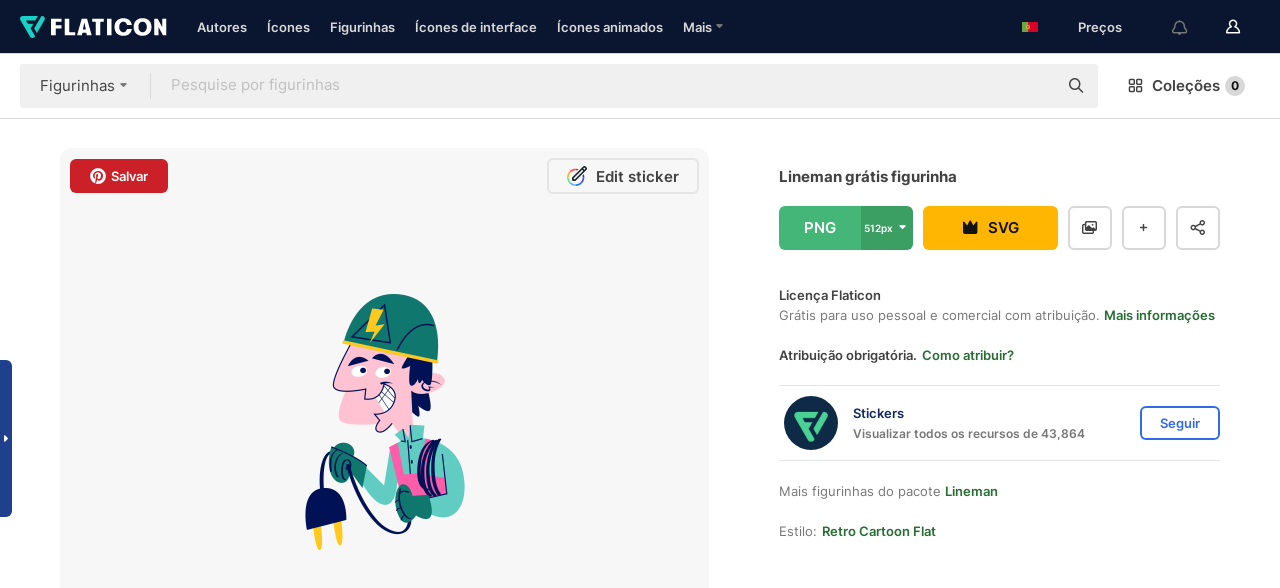

--- FILE ---
content_type: text/html; charset=UTF-8
request_url: https://www.flaticon.com/br/sticker-gratis/lineman_6347988
body_size: 49319
content:
<!DOCTYPE html>
<html lang="br">

<head>
    <meta name="viewport" content="width=device-width, initial-scale=1, maximum-scale=1, user-scalable=0">
<meta http-equiv="Content-Type" content="text/html; charset=utf-8" />
<meta name="msapplication-config" content="none" />
<link rel="shortcut icon" href="https://media.flaticon.com/dist/min/img/favicon.ico">
<meta name="google-site-verification" content="jFocZR0Xg3630llv9ftPl5uCj4D5b2I4TfWjLpL-QR4" />
<meta name="naver-site-verification" content="4c0baa4943d32420d0e79f8706e01cda67156093" />
<meta name="p:domain_verify" content="c98d39b8210b59a48713c599c6475bdf" />

<link rel="apple-touch-icon" sizes="58x58" href="https://media.flaticon.com/dist/min/img/apple-icon-58x58.png" />
<link rel="apple-touch-icon" sizes="76x76" href="https://media.flaticon.com/dist/min/img/apple-icon-76x76.png" />
<link rel="apple-touch-icon" sizes="87x87" href="https://media.flaticon.com/dist/min/img/apple-icon-87x87.png" />
<link rel="apple-touch-icon" sizes="114x114" href="https://media.flaticon.com/dist/min/img/apple-icon-114x114.png" />
<link rel="apple-touch-icon" sizes="120x120" href="https://media.flaticon.com/dist/min/img/apple-icon-120x120.png" />
<link rel="apple-touch-icon" sizes="152x152" href="https://media.flaticon.com/dist/min/img/apple-icon-152x152.png" />
<link rel="apple-touch-icon" sizes="167x167" href="https://media.flaticon.com/dist/min/img/apple-icon-167x167.png" />
<link rel="apple-touch-icon" sizes="180x180" href="https://media.flaticon.com/dist/min/img/apple-icon-180x180.png" />
<link rel="apple-touch-icon" sizes="1024x1024" href="https://media.flaticon.com/dist/min/img/apple-icon-1024x1024.png" />

<link rel="chrome-webstore-item" href="https://chrome.google.com/webstore/detail/nkhjnpgcnmdpeikbeegmibjcfjpamjnp">

    <meta name="facebook-domain-verification" content="mqqw5yoiv6x0bu0vwfj9kfem9n1aeg" />

<title>Figurinhas de Lineman — Figurinhas de do utilizador grátis</title>

<meta name="description" content="Figurinha de Lineman grátis disponível para baixar nos formatos PNG e SVG. Baixe mais figurinhas de do utilizador grátis.">



<meta name="twitter:card" content="summary_large_image">
<meta name='twitter:site' content='@flaticon'>
<meta name='twitter:creator' content='@flaticon'>
<meta name='twitter:title' content="Figurinha de lineman — Figurinhas de do utilizador grátis para baixar">
<meta name='twitter:description' content="Figurinha de lineman grátis disponível para baixar nos formatos PNG e SVG. Baixe mais figurinhas de do utilizador grátis. #flaticon #figurinha #profissões e empregos #avatar #do utilizador.">
<meta name='twitter:image' content='https://cdn-icons-png.flaticon.com/256/6347/6347988.png'>
<meta name='twitter:domain' content='www.flaticon.com'>

<meta property='og:title' content="Figurinha de lineman — Figurinhas de do utilizador grátis para baixar" data-dynamic='true' />
<meta property='og:site_name' content='Flaticon' data-dynamic='true' />
<meta property='og:url' content='https://www.flaticon.com/br/sticker-gratis/lineman_6347988' />
<meta property='og:description' content="Figurinha de lineman grátis disponível para baixar nos formatos PNG e SVG. Baixe mais figurinhas de do utilizador grátis. #flaticon #figurinha #profissões e empregos #avatar #do utilizador."  data-dynamic='true' />
<meta property='og:type' content='article'  data-dynamic='true' />
<meta property='og:image' content='https://cdn-icons-png.flaticon.com/256/6347/6347988.png' />
<meta property='og:image:type' content='image/png' data-dynamic='true'>
<meta property='og:image:width' content='256'  data-dynamic='true' />
<meta property='og:image:height' content='256'  data-dynamic='true' />
<meta property='og:image:alt' content='lineman grátis figurinha' />
<meta property='article:author' content='https://www.facebook.com/flaticon'  data-dynamic='true' />
<meta property='article:publisher' content='https://www.facebook.com/flaticon'  data-dynamic='true' />
<meta property='og:locale' content='en_US' />


    <link rel="canonical" href="https://www.flaticon.com/br/sticker-gratis/lineman_6347988">

        <link rel="alternate" hreflang="x-default" href="https://www.flaticon.com/free-sticker/lineman_6347988">
        <link rel="alternate" hreflang="en" href="https://www.flaticon.com/free-sticker/lineman_6347988">
        <link rel="alternate" hreflang="es" href="https://www.flaticon.es/sticker-gratis/guardavia_6347988">
        <link rel="alternate" hreflang="pt" href="https://www.flaticon.com/br/sticker-gratis/lineman_6347988">
        <link rel="alternate" hreflang="ko" href="https://www.flaticon.com/kr/free-sticker/lineman_6347988">
        <link rel="alternate" hreflang="de" href="https://www.flaticon.com/de/kostenloses-sticker/linienrichter_6347988">
        <link rel="alternate" hreflang="fr" href="https://www.flaticon.com/fr/sticker-gratuite/monteur-de-lignes_6347988">
        <link rel="alternate" hreflang="ru" href="https://www.flaticon.com/ru/free-sticker/lineman_6347988">

<link rel="preload" href="https://media.flaticon.com/dist/min/img/logo/flaticon_negative.svg" as="image">

<link rel="preload" href="https://media.flaticon.com/dist/assets/bobjoll.202cca458fa9de5d74455893e517f85c.woff2" as="font" crossorigin importance="high" type="font/woff2">
<link rel="preload" href="https://fps.cdnpk.net/static/inter-regular.woff2" as="font" crossorigin importance="high" type="font/woff2">
<link rel="preload" href="https://fps.cdnpk.net/static/inter-semibold.woff2" as="font" crossorigin importance="high" type="font/woff2">
<link rel="preload" href="https://fps.cdnpk.net/static/inter-bold.woff2" as="font" crossorigin importance="high" type="font/woff2">
<link rel="preload" href="https://fps.cdnpk.net/static/degular-regular.woff2" as="font" crossorigin importance="high" type="font/woff2">
<link rel="preload" href="https://fps.cdnpk.net/static/degular-semibold.woff2" as="font" crossorigin importance="high" type="font/woff2">
<style>
    @font-face {
        font-family: 'Inter';
        src: url('https://fps.cdnpk.net/static/inter-regular.woff2') format('woff2');
        font-weight: 400;
        font-style: normal;
        font-display: swap;
    }
    
    @font-face {
        font-family: 'Inter';
        src: url('https://fps.cdnpk.net/static/inter-semibold.woff2') format('woff2');
        font-weight: 600;
        font-style: normal;
        font-display: swap;
    }
    
    @font-face {
        font-family: 'Inter';
        src: url('https://fps.cdnpk.net/static/inter-bold.woff2') format('woff2');
        font-weight: 700;
        font-style: normal;
        font-display: swap;
    }
    
    @font-face {
        font-family: 'Degular';
        src: url('https://fps.cdnpk.net/static/degular-regular.woff2') format('woff2');
        font-weight: 400;
        font-style: normal;
        font-display: swap;
    }
    
    @font-face {
        font-family: 'Degular';
        src: url('https://fps.cdnpk.net/static/degular-semibold.woff2') format('woff2');
        font-weight: 600;
        font-style: normal;
        font-display: swap;
    }
</style>



<script type="text/javascript" src="https://media.flaticon.com/dist/js/global.30a1b8241d02ce391fea.js"></script>
<link rel="preload" href="https://media.flaticon.com/dist/js/common.30a1b8241d02ce391fea.js" as="script">
<link rel="preload" href="https://media.flaticon.com/dist/js/ads.30a1b8241d02ce391fea.js" as="script">
<link rel="preload" href="https://media.flaticon.com/dist/js/userSession-auth.30a1b8241d02ce391fea.js" as="script">
<link rel="preload" href="https://media.flaticon.com/dist/js/fi-base.30a1b8241d02ce391fea.js" as="script">
<link rel="preload" href="https://media.flaticon.com/dist/js/script.30a1b8241d02ce391fea.js" as="script">
<link rel="preload" href="https://media.flaticon.com/dist/css/fi-style.30a1b8241d02ce391fea.css" as="style">
<link href="https://media.flaticon.com/dist/css/fi-style.30a1b8241d02ce391fea.css" rel="stylesheet" type="text/css"/>

            <!-- OneTrust Cookies Consent Notice start -->
                <script src="https://cdn-ukwest.onetrust.com/scripttemplates/otSDKStub.js" type="text/javascript" charset="UTF-8" data-ignore-ga='true' data-domain-script="099871c5-1aa9-43b5-9f64-9b987d74fdcc"></script>
        <script type="text/javascript">
            function OptanonWrapper() {}
        </script>
        <!-- OneTrust Cookies Consent Notice end -->
    
<!--[if lt IE 10]>
<script>var ie = true;</script>
<link rel="stylesheet" type="text/css" href="https://media.flaticon.com/css/ie.css">
<![endif]-->


<!-- Google Optimize -->
<link rel="preconnect dns-prefetch" href="https://www.googletagmanager.com">
<!-- Global site tag (gtag.js) - Google Analytics -->
<script>
    window.dataLayer = window.dataLayer || [];

    function gtag() {
        dataLayer.push(arguments);
    }
    gtag('js', new Date());

</script>
<script async src="https://www.googletagmanager.com/gtag/js?id=UA-42742855-1"></script>
<!-- END: Google Optimize -->

<!-- Google Tag Manager -->
<script>
    (function(w, d, s, l, i) {
        w[l] = w[l] || [];
        w[l].push({
            'gtm.start': new Date().getTime(),
            event: 'gtm.js'
        });
        var f = d.getElementsByTagName(s)[0],
            j = d.createElement(s),
            dl = l != 'dataLayer' ? '&l=' + l : '';
        j.async = true;
        j.src =
            'https://www.googletagmanager.com/gtm.js?id=' + i + dl;
        f.parentNode.insertBefore(j, f);
    })(window, document, 'script', 'dataLayer', 'GTM-PRQMDLG');
</script>
<!-- End Google Tag Manager -->

<link rel="preconnect dns-prefetch" href="https://www.google-analytics.com">
<script>
    (function(i, s, o, g, r, a, m) {
        i['GoogleAnalyticsObject'] = r;
        i[r] = i[r] || function() {
            (i[r].q = i[r].q || []).push(arguments)
        }, i[r].l = 1 * new Date();
        a = s.createElement(o),
            m = s.getElementsByTagName(o)[0];
        a.async = 1;
        a.src = g;
        m.parentNode.insertBefore(a, m)
    })(window, document, 'script', 'https://www.google-analytics.com/analytics.js', 'ga');
    ga('create', 'UA-42742855-1', 'auto', {
        'allowLinker': true
    });
    ga('require', 'linker');
    ga('linker:autoLink', ['flaticon.com', 'flaticon.es', 'freepikcompany.com']);
    ga('send', 'pageview');
</script>

<script>
    var STATIC_URL = 'https://image.flaticon.com/';
    var ACCOUNTS_BASE_URL = 'https://www.flaticon.com/br/profile/';
    var ACCOUNTS_URL = 'https://www.flaticon.com/br/profile/';
    var ACCOUNTS_API_KEY = 'aHR0cHM6Ly93d3cuZmxhdGljb24uY29tL2Jy';
    var FACEBOOK_APP_ID = '579360525479711';
    var FACEBOOK_APP_VERSION = 'v3.2';
    var GOOGLE_CLIENT_ID = '544984668822-l66ipmg9o5lpalcntjckr651vbo72tcv.apps.googleusercontent.com';
    var GOOGLE_API_KEY = 'AIzaSyCkyUw3UxCwg618Bknm9vdoWnYWji4lQSM';
    var LANGUAGE = 'portuguese';
    var language = 'portuguese';
    var LANGUAGE_SHORT = 'br';
    var URL_LOG = 'https://www.flaticon.com/br/Errors/js_error';
    var RE_CAPTCHA_KEY = '6LdrxggTAAAAAEsVEMxap24sSkGS1nI3SsOigFyF';
    var RE_CAPTCHA_SECRET = '6LdrxggTAAAAANBFArNBHFs8wDnZL5q51hkRPpls';
    var RE_CAPTCHA_KEY_INVISIBLE_V2 = '6LdZqaMZAAAAAMi-EaIh8xjypOnZsUDt0a9B468g';
    var PROF_RE_CAPTCHA_KEY_INVISIBLE = '6LfEmSMUAAAAAEDmOgt1G7o7c53duZH2xL_TXckC';
    var APP_URL = 'https://www.flaticon.com/br/';
    var BASE_URL = 'https://www.flaticon.com/';
    var URL_STATIC_IMG = 'https://media.flaticon.com/dist/min/img/';
    var ACTIVE_AX_DETAIL = 0;
    var LANDING = false;
    var url_pre_ax_detail;
    var URL_CRM_LOG = 'https://www.flaticon.com/br/ajax/crm-log';
    var FLATICON_URL_STATIC = 'https://media.flaticon.com/';
    var MONTHLY_SUBSCRIPTION_PRICE = '9,99€';
    var USA_MONTHLY_SUBSCRIPTION_PRICE = '11,99$';
    var ANNUAL_SUBSCRIPTION_PRICE = '89,99€';
    var USA_ANNUAL_SUBSCRIPTION_PRICE = '99,00$';
    var ANNUAL_SUBSCRIPTION_PRICE_PER_MONTH = '7,50€';
    var USA_ANNUAL_SUBSCRIPTION_PRICE_PER_MONTH = '8,25$';
    var URL_CAMPAIGN = '';
    var LICENSES = JSON.parse('{"name":{"1":"CC 3.0 BY","2":"Flaticon Basic License","3":"Editorial License"},"url":{"1":"http:\/\/creativecommons.org\/licenses\/by\/3.0\/","2":"https:\/\/media.flaticon.com\/license\/license.pdf","3":"https:\/\/media.flaticon.com\/license\/license_editorial.pdf"}}');
    var FLATICON_SEO_APP_URL = JSON.parse('{"english":"https:\/\/www.flaticon.com\/","spanish":"https:\/\/www.flaticon.es\/","portuguese":"https:\/\/www.flaticon.com\/br\/","german":"https:\/\/www.flaticon.com\/de\/","korean":"https:\/\/www.flaticon.com\/kr\/","french":"https:\/\/www.flaticon.com\/fr\/","russian":"https:\/\/www.flaticon.com\/ru\/"}');
    var SUPPORT_URL = 'https://support.flaticon.com/s/';
    var SUPPORT_LANG = 'language=en_US';
    var GR_LANGUAGE = 'br';
    var FLATICON_URL_IMAGE = 'https://image.flaticon.com/';
    var COUPON_PRICING = 'FI10CART25'
    var MERCHANDISING_LICENSE_CHECK_URL = 'https://www.flaticon.com/br/merchandising-license/check';
    var GOOGLE_ONE_TAP_LOGIN_URL = 'https://id.freepik.com/api/v2/login/google-one-tap?client_id=flaticon';
    var URL_GENERIC_IMAGE_SHARE = 'https://media.flaticon.com/share/flaticon-generic.jpg'
    var UICONS_LAST_VERSION = '3.0.0';
        var IS_API_ORIGIN = false;
    
    
    
    var SPONSOR_CURRENT_PAGE = 1;

            var ESSENTIALS_STATUS = '';
        var ESSENTIALS_DATE = '';
    
            var UPDATE_BILLING_INFO = false;
    
            var VISIT_PLANS_PRICING = 0;
        
    var GOOGLE_IDP_URL_LOGIN = 'https://id.freepik.com/v2/log-in?client_id=flaticon&lang=pt';
    var GOOGLE_IDP_URL_REGISTER = 'https://id.freepik.com/v2/sign-up?client_id=flaticon&lang=pt';

    // Optimize Tests 
    var optimizeTests = [];

        var FEATURE_COLOR_PALETTE = false;
    
        var FEATURE_SHUTTERSTOCK_COUPON = false;
    
        var FEATURE_NOTIFICATIONS_HEADER = true;
        
        var FEATURE_FILTER_GROUP_BY = false;
    
        var FEATURE_ENABLE_GOOGLE_ADS_DETAIL = true;
    
    var FEATURE_CMP = true;
    var CSRF_TOKEN_NAME = 'csrf_token';
    var CSRF_TOKEN = '4835bac8bda17fed30d1caa6524808fa';
  
    
    
    
    
    var PACK_LICENSE_URL = 'https://www.flaticon.com/br/license/pack/';
    var IS_UICONS_VIEW = false;
    var FLATICON_URL = 'https://www.flaticon.com/br/';

    var AMOUNT_IN_RELATED_BY_TAG_AND_STYLE = 24;
    
    function gtag() {
        dataLayer.push(arguments)
    }

    var USER_REGISTERED = false;
        var FLATICON_UPLOAD_ICONS_URL = 'https://www.flaticon.com/';

    var USER_COUNTRY_CODE = 'US';

            USER_COUNTRY_CODE = 'US';
    
        var HAS_USER_BILLING_IN_INDIA = false;
    
            var PRODUCT_PRICING_YEARLY_PER_MONTH = '8.25 USD';
        var PRODUCT_PRICING_YEARLY = '99 USD';
        var PRODUCT_PRICING_MONTHLY = '12.99 USD';
        var FLATICON_DOWNLOAD_URL = 'https://www.flaticon.com/br/';
    var CDN_URL_PREFIX = 'https://cdn-uicons.flaticon.com/';

            var RESOURCE_TYPE = 'sticker';
    
        var IS_USER_PREMIUM = false;
    
    
    
    // Sending ClientId to Shutterstock iframes
    var clientId = undefined;
    var iframeQueue = [];

    function sendClientId() {
        while (iframeQueue.length > 0) {
            var iframe = iframeQueue.pop();
            // Extract domain from iframe src
            var parser = document.createElement('a');
            parser.href = iframe.src;
            var target = parser.protocol + '//' + parser.hostname;
            iframe.contentWindow.postMessage(clientId, target);
        }
    }

    function askForClientId(element) {
        iframeQueue.push(element);
        if (clientId) {
            sendClientId();
        }
    }

    ga(function(tracker) {
        clientId = tracker.get('clientId');
        sendClientId();
    });

    if (window.performance && document.addEventListener && window.addEventListener) {
        document.addEventListener('DOMContentLoaded', function() {
            ga('send', 'timing', 'performance', 'DOMContentLoaded', Math.round(performance.now()) /* TODO: 'Highwinds CDN' | 'Edgecast CDN' | 'OVH' */ );
        });
    }
</script>

<link rel="preconnect dns-prefetch" href="https://www.googletagservices.com">

<script type="text/javascript" src="https://try.abtasty.com/7589c1945ce38ce68d47d42a1cf45c3b.js"></script>

            <link rel="preload" as="script" href="https://ssm.codes/smart-tag/flaticoncomv2.js">
        <script async src="https://ssm.codes/smart-tag/flaticoncomv2.js"></script>
    

<!-- Google One Tap -->
    <script>
        function dispatchGoogleOneTapMomentEvent(notification) {
            window.dispatchEvent(new CustomEvent('googleOneTapDisplayed', { detail: notification.isDisplayed() }));
        }
    </script>
    <script src="https://accounts.google.com/gsi/client" async defer></script>
    <div id="g_id_onload"
         data-client_id="705648808057-3chuddbr6oahbebib1uh693k02sgfl30.apps.googleusercontent.com"
         data-login_uri="https://id.freepik.com/api/v2/login/google-one-tap?client_id=flaticon"
         data-skip_prompt_cookie="gr_session2"
         data-prompt_parent_id="g_id_onload"
         data-moment_callback="dispatchGoogleOneTapMomentEvent"
        data-callback="oneTapCallback"    ></div>


    <script type="application/ld+json">
        {"@context":"http://schema.org","@type":"ImageObject","name":"lineman Sticker - 6347988","contentUrl":"https://cdn-icons-png.flaticon.com/512/6347/6347988.png","thumbnailUrl":"https://cdn-icons-png.flaticon.com/512/6347/6347988.png","datePublished":"2021-12-03","authorName":"Stickers"}    </script>

    <script type="application/ld+json">
        {
            "@context": "http://schema.org",
            "@type": "Organization",
            "name": "Flaticon",
            "url": "https://www.flaticon.com/br/",
            "logo": "https://media.flaticon.com/dist/min/img/flaticon-logo.svg",
            "sameAs": [
                                    
                     "https://www.facebook.com/flaticon",
                                                        
                     "https://twitter.com/flaticon",
                                                         "https://www.pinterest.es/flaticon/"
                    
                                                ]
        }
    </script>

    <!-- Start web schema -->
    <script type="application/ld+json">
        {
            "@context": "http://schema.org",
            "@type": "WebSite",
            "name": "Flaticon",
            "url": "https://www.flaticon.com/br/",
            "potentialAction": {
                "@type": "SearchAction",
                "target": "https://www.flaticon.com/br/buscar?word={search_term_string}",
                "query-input": "required name=search_term_string"
            }
        }
    </script>
    <!-- End web schema -->

<div class="myTestAd" style="position: absolute; pointer-events: none;"></div>

    <!-- Preconnect semseo -->
    <link rel="preconnect" href="https://shb.richaudience.com">
    <link rel="preconnect" href="https://ib.adnxs.com">
    <link rel="preconnect" href="https://c.amazon-adsystem.com">
    <link rel="preconnect" href="https://securepubads.g.doubleclick.net">
    <link rel="preconnect" href="https://googleads.g.doubleclick.com">
    <link rel="preconnect" href="https://pagead2.googlesyndication.com">
    <link rel="preconnect" href="https://bidder.criteo.com">
    <link rel="preconnect" href="https://prebid.mgid.com">
    <link rel="preconnect" href="https://dmx.districtm.io">
    <link rel="preconnect" href="https://ice.360yield.com">
    <link rel="preconnect" href="https://adx.adform.net">
    <link rel="preconnect" href="https://rtb.adpone.com">
    <!-- Preconnect semseo end -->

<!-- Hotjar events -->
<script>
    window.hj=window.hj||function(){(hj.q=hj.q||[]).push(arguments)};
</script>
<!-- Hotjar events end -->

                              <script>!function(e){var n="https://s.go-mpulse.net/boomerang/";if("False"=="True")e.BOOMR_config=e.BOOMR_config||{},e.BOOMR_config.PageParams=e.BOOMR_config.PageParams||{},e.BOOMR_config.PageParams.pci=!0,n="https://s2.go-mpulse.net/boomerang/";if(window.BOOMR_API_key="R5JS7-M8GWC-DW7YC-BENQZ-YEA7H",function(){function e(){if(!o){var e=document.createElement("script");e.id="boomr-scr-as",e.src=window.BOOMR.url,e.async=!0,i.parentNode.appendChild(e),o=!0}}function t(e){o=!0;var n,t,a,r,d=document,O=window;if(window.BOOMR.snippetMethod=e?"if":"i",t=function(e,n){var t=d.createElement("script");t.id=n||"boomr-if-as",t.src=window.BOOMR.url,BOOMR_lstart=(new Date).getTime(),e=e||d.body,e.appendChild(t)},!window.addEventListener&&window.attachEvent&&navigator.userAgent.match(/MSIE [67]\./))return window.BOOMR.snippetMethod="s",void t(i.parentNode,"boomr-async");a=document.createElement("IFRAME"),a.src="about:blank",a.title="",a.role="presentation",a.loading="eager",r=(a.frameElement||a).style,r.width=0,r.height=0,r.border=0,r.display="none",i.parentNode.appendChild(a);try{O=a.contentWindow,d=O.document.open()}catch(_){n=document.domain,a.src="javascript:var d=document.open();d.domain='"+n+"';void(0);",O=a.contentWindow,d=O.document.open()}if(n)d._boomrl=function(){this.domain=n,t()},d.write("<bo"+"dy onload='document._boomrl();'>");else if(O._boomrl=function(){t()},O.addEventListener)O.addEventListener("load",O._boomrl,!1);else if(O.attachEvent)O.attachEvent("onload",O._boomrl);d.close()}function a(e){window.BOOMR_onload=e&&e.timeStamp||(new Date).getTime()}if(!window.BOOMR||!window.BOOMR.version&&!window.BOOMR.snippetExecuted){window.BOOMR=window.BOOMR||{},window.BOOMR.snippetStart=(new Date).getTime(),window.BOOMR.snippetExecuted=!0,window.BOOMR.snippetVersion=12,window.BOOMR.url=n+"R5JS7-M8GWC-DW7YC-BENQZ-YEA7H";var i=document.currentScript||document.getElementsByTagName("script")[0],o=!1,r=document.createElement("link");if(r.relList&&"function"==typeof r.relList.supports&&r.relList.supports("preload")&&"as"in r)window.BOOMR.snippetMethod="p",r.href=window.BOOMR.url,r.rel="preload",r.as="script",r.addEventListener("load",e),r.addEventListener("error",function(){t(!0)}),setTimeout(function(){if(!o)t(!0)},3e3),BOOMR_lstart=(new Date).getTime(),i.parentNode.appendChild(r);else t(!1);if(window.addEventListener)window.addEventListener("load",a,!1);else if(window.attachEvent)window.attachEvent("onload",a)}}(),"".length>0)if(e&&"performance"in e&&e.performance&&"function"==typeof e.performance.setResourceTimingBufferSize)e.performance.setResourceTimingBufferSize();!function(){if(BOOMR=e.BOOMR||{},BOOMR.plugins=BOOMR.plugins||{},!BOOMR.plugins.AK){var n=""=="true"?1:0,t="",a="cj3gn3ixzcoiy2l6taja-f-1e399f8ff-clientnsv4-s.akamaihd.net",i="false"=="true"?2:1,o={"ak.v":"39","ak.cp":"1587957","ak.ai":parseInt("1019318",10),"ak.ol":"0","ak.cr":9,"ak.ipv":4,"ak.proto":"h2","ak.rid":"2991bace","ak.r":44268,"ak.a2":n,"ak.m":"b","ak.n":"ff","ak.bpcip":"18.118.102.0","ak.cport":59766,"ak.gh":"23.192.164.151","ak.quicv":"","ak.tlsv":"tls1.3","ak.0rtt":"","ak.0rtt.ed":"","ak.csrc":"-","ak.acc":"","ak.t":"1769904146","ak.ak":"hOBiQwZUYzCg5VSAfCLimQ==chr5ID/lhr62yJzMl290JC0ab+VGB+VE7adLzKwxwvPjcf5hTYyuWPMnoabpU2IUFWcu/7xDCFwEYnTNv97Pv/7pLKC6HfUiIkI358sPU/2isqTidjQz6cnj2DHpwsk8HdkWunI6BMjoO4BMO9Zh1RbfQAeoHgw3P9USHC1YkQIejrFxGyLl3PcYw+z8PV0yoyTimSJDGlo3axHeCi/al6MPsebA8YE0I5Lxbsb/RJG1W/JxuvjcKwtx9E6ReNZq8k/P4md5c6sbD07//z+sEM8RrOdvDQtgWNOyl9P+ebVpi8+Rj/Vmqcs6z/8C/TTurFlw5Wiw/4HZ6XYPcETgdpN1VkQ/lopis82PCoBRfG4drYTM8bj95hntv/rX8MN8eQFno+yDIcmi2yjtMCVInJEwjFUDIgbUF2cmPkxryD8=","ak.pv":"32","ak.dpoabenc":"","ak.tf":i};if(""!==t)o["ak.ruds"]=t;var r={i:!1,av:function(n){var t="http.initiator";if(n&&(!n[t]||"spa_hard"===n[t]))o["ak.feo"]=void 0!==e.aFeoApplied?1:0,BOOMR.addVar(o)},rv:function(){var e=["ak.bpcip","ak.cport","ak.cr","ak.csrc","ak.gh","ak.ipv","ak.m","ak.n","ak.ol","ak.proto","ak.quicv","ak.tlsv","ak.0rtt","ak.0rtt.ed","ak.r","ak.acc","ak.t","ak.tf"];BOOMR.removeVar(e)}};BOOMR.plugins.AK={akVars:o,akDNSPreFetchDomain:a,init:function(){if(!r.i){var e=BOOMR.subscribe;e("before_beacon",r.av,null,null),e("onbeacon",r.rv,null,null),r.i=!0}return this},is_complete:function(){return!0}}}}()}(window);</script></head>

<body class=" view--detail hero--white"
      data-section="icon-detail">

        <section id="viewport" class="viewport ">
        
<script type="text/javascript">
  var messages = {
    common: {
      allIcons: 'Todos os ícones',
      allStickers: 'Todas as figurinhas',
      allAnimatedIcons: 'Todos os ícones animados',
      allInterfaceIcons: 'Todos os ícones de interface',
      icons: 'ícones',
      interface_icons: 'ícones de interface',
      stickers: 'figurinhas',
      animated_icons: 'ícones animados',
      packs: 'pacotes',
      icon_packs: 'pacotes de ícone',
      icon_styles: 'estilos de ícone',
      sticker_packs: 'pacotes de figurinhas',
      sticker_styles: 'estilos de figurinha',
      interface_icons_packs: 'pacotes de ícones de interface',
      url_icons: 'https://www.flaticon.com/br/icones',
      url_search_icon_packs: '/pacotes',
      url_stickers: 'https://www.flaticon.com/br/stickers',
      url_animated_icons: 'https://www.flaticon.com/br/icones-animados',
      url_sticker_detail: 'sticker-gratis',
      url_sticker_latest: 'ultimos-stickers',
      url_sticker_premium: 'sticker-premium',
      url_uicons: 'https://www.flaticon.com/br/uicons/interface-icons',
      pack: 'Pacote',
      style: 'estilo',
      category: 'categoria',
      free_icon: '/icone-gratis/',
      icons_format: 'Baixe todos os ícones no formato SVG, PSD, EPS ou como fontes da web',
      collections: 'colecoes/',
      view_icon: 'Visualizar ícone',
      search_related_icons: 'Pesquisar ícones relacionados',
      browse_pack: 'Navegar pacote',
      author_packs: 'Criador do pacote',
      free: 'grátis',
      cc_exp_title: 'Atenção!',
      cc_exp_desc: 'Seu cartão de crédito está para expirar. Por favor, <a href=\"https://www.flaticon.com/br/profile/my_subscriptions\">atualize seu cartão aqui</a> e continue com seu plano Premium',
      download: 'Baixar',
      downloadAsset: 'Baixar recurso',
      more_info: 'Mais informações',
      downloads: 'downloads',
      view_all: 'Ver todos',
      view_detail: 'Ver detalhe',
      more: 'Mais',
      edit: 'Editar',
      download_svg: 'Download SVG',
      download_png: 'Download PNG',
      read_more: 'Leia mais',
      more_icons_author: 'Mais ícones deste autor',
      more_formats: 'Mais formatos',
      search_author_resources: 'Pesquisar ícones com o mesmo estilo',
      search_icons_style: 'Pesquisar ícones com este estilo',
      url_search: '/buscar',
      url_free_icons: 'icones-gratis/',
      cancel: 'Cancelar',
      send: 'Enviar',
      show_more: 'Mostrar mais',
      premium_download: 'Download Premium',
      download_pack: 'Baixar o pacote',
      login: 'Log in',
      register: 'Cadastrar',
      register_download: 'Registrar e Baixar',
      see_more: 'Ver mais',
      url_downloads_limit: 'limite-de-downloads',
      copy: 'copiar',
      copyPNG: "Copiar PNG para a área de transferência",
      copyPNGbutton: "Copiar PNG",
      copySVG: "Copiar SVG para a área de transferência",
      copySVGbutton: "Copiar SVG",
      copy_png_svg: "Copie PNG/SVG para a área de transferência",
      faqs: 'Mais perguntas? Leia as <a href=\"https://support.flaticon.com/s/article/What-are-Flaticon-Premium-licenses?language=en_US\" target=\"_blank\" class=\"medium\">Perguntas Frequentes</a>',
      whats_news_url: '/novidades',
      size: 'size',
      svg_type: 'SVG type',
      regular_svg: 'Regular SVG',
      regular_svg_text: 'The one you have been always using in Flaticon (With expanded objects).',
      editable_svg: 'Editable SVG',
      editable_svg_text: 'This format make it easier to adjust the thickness of the strokes and change the objects shapes.',
      other_formats: 'other formats',
      animatedIcon : 'ícone animado grátis',
      svg_files: "Arquivos SVG",
      editable_strokes: "Traçados de pincel editáveis",
      editable_strokes_text: "Arquivo SVG não expandido com traçados de pincel e formas personalizáveis.",
      simplified : "Simplificado",
      simplified_text: "Arquivo SVG achatado com opções de edição limitadas.",
      new: "new",
      pageTitle: "Página",
    },
    animatedIconDetail: {
      exploreRelated: "Explore ícones animados de %s relacionados",
      see: "Veja nosso ícone animado de %s em ação",
      look: "Pareça um profissional com este ícone animado de %s, e veja como ele ficará incrível no design de seu site, celular ou qualquer interface.",
      looksGreat: "Fica ótimo em uma interface",
      onNotification: "Ícone animado de %s em uma notificação",
      mobileInterface: "Ícone animado de %s fica muito bem em seu próximo projeto de interface de celular.",
      mobile: "Ícone animado de %s em um celular",
      worldwide: "Mundial",
      briefcase: "Pasta",
      menu: "Ícone animado de %s em um menu",
      sizes: "Use ícone animado de %s em diferentes tamanhos",
      stunning: "Ícones animados incríveis para impressionar a todos",
      highQuality: "Baixe ícones animados de alta qualidade gratuitamente, e dê aos seus projetos o destaque que você está procurando.",
      explore: "Explorar ícones animados",
      animatedIconsMostDownloadedUrl: "https://www.flaticon.com/br/icones-animados-mas-baixados",
    },
    og: {
      'webtitle': '{0} - Grátis {1} Ícones',
      'title': '{0} criado por {1}',
      'desc': 'Faça o download agora deste ícone vetorial em formato SVG, PSD, PNG, EPS ou como webfonts. Flaticon, a maior base de dados de ícones gratuitos.',
      'animatedIconTitle': '{0} Animated Icon | Free {1} Animated Icon',
    },
    limit: {
      registered: 'Você atingiu o limite de ícones <a href="https://www.flaticon.com/br/pricing" onclick="ga(\'send\', \'event\', \'Collection\', \'Go to premium\', \'Alert icons limit\'); " title="Tenha acesso a coleções ilimitadas!">Seja assinante Premium</a> e tenha acesso a coleções ilimitadas',
      guest: 'Você atingiu o limite de ícones. <a href="https://id.freepik.com/v2/sign-up?client_id=flaticon&lang=pt" title="Registre-se e tenha acesso a 256 ícones">Registre-se </a> e tenha acesso a 256 ícones',
      collection: 'Você chegou ao limite de ícones por coleção (256 ícones)',
      max_size: "Tamanho máximo do arquivo excedido",
      backup_max_size: "Não há espaço suficiente nesta coleção para adicionar seus arquivos de backup",
      downloaded_icons_perc: "Você atingiu %s% do seu limite de download",
      personal_limit: "Se você incluir estes {0} ícones pessoais nesta coleção, você atingirá o limite máximo de ícones pessoais por coleção ({1} ícones)"
    },
    limit_anonymous: {
      title: 'Seus downloads estão acabando!',
      paragraph1: 'Hora de se tornar um usuário cadastrado',
      paragraph2: 'Crie uma conta gratuitamente e continue baixando',
      button: 'Registre-se gratuitamente'
    },
    external_icon: {
      title: 'Ícone adicionado',
      message: 'Este ícone não é parte da Seleção do Flaticon. Por favor, adicione a atribuição do autor para usá-lo.'
    },
    report: {
      message: 'Este ícone não faz parte da Seleção Flaticon. Por favor, atribua o autor para usá-lo.',
      report_icon: "Reportar este ícone",
      indicate_problem: "Por favor, indique o problema que foi encontrado. Obrigado!",
      download: 'O download não está funcionando',
      owner: 'Eu sou o proprietário deste ícone',
      link: "Não consigo encontrar o link de download",
      other: 'Outro',
      describe_problem: 'Descreva o problema'
    },
    search: {
      search: 'Procurar',
      minimal_characters: 'Por favor, digite no mínimo um caractere para pesquisar',
      max_page_number: "Please type a correct page number to search",
      placeholder_icons: 'Procurar ícones',
      placeholder_packs: 'Procurar pacotes',
      placeholder_stickers: 'Pesquise por figurinhas',
      placeholder_animated_icons: "Pesquisar por ícones animados",
      placeholder_interface_icons: 'Procurar por ícones de interface',
      placeholder_icon_packs: 'Pesquisar por pacote de ícone',
      placeholder_icon_styles: 'Pesquisar por estilo de ícone',
      placeholder_sticker_packs: "Pesquisar por pacote de figurinha",
      placeholder_sticker_styles: "Pesquisar por estilo de figurinha",
      placeholder_interface_icons_packs: 'Pesquise pacotes de ícones de interface,',
    },
    filters: {
      order_by: 'Ordenar por',
      style: 'Estilo',
      stroke: 'Traçado de pincel',
      detail: 'Ajuste de detalhes',
      date: 'Mais recente',
      popularity: 'Popularidade',
      downloads: 'Mais baixado',
      all: 'Todos',
      detailed: 'Detalhado',
      simple: 'Simples',
      mixed: 'Sortido',
      rounded: 'Arredondado',
      handmade: 'Feito à mão',
      filled: 'Preenchido',
      linear: 'Linear',
      angular: 'Angular',
      '3d': '3D',
      color: 'Cor',
      monocolor: 'Monocromático',
      multicolor: 'Colorido',
      appliedFilters: 'Applied filters',
      clearAll: 'Clear all'
    },
    errors: {
      connectivity: 'Não é possível estabelecer conexão com os servidores do Flaticon. Por favor, verifique suas configurações de rede.',
      inactive_user: 'In order to download you must activate your account.'
    },
    collection: {
      add_icon: 'Adicionar à coleção',
      delete_icon: 'Remover das coleções',
      default_name: 'Minha coleção de ícones',
      aware: 'Fique atento',
      iconfont_colors: 'Por razões técnicas, os ícones multicoloridos não serão incluídos entre os ícones de fonte.',
      add_premium: 'Este ícone está disponível apenas para usuários Premium. Você pode obter mais informações <a target="_blank" href="https://www.flaticon.com/br/pricing" class="track" data-track-arguments="all, event, collection, go-to-premium, alert-icon-premium" title="Torne-se Premium!">aqui</a>',
      locked: 'Sua coleção está bloqueada, você pode <a target="_blank" href="https://www.flaticon.com/br/pricing" class="track" data-track-arguments="all, event, collection, go-to-premium, alert-locked" title="Torne-se Premium!">fazer um upgrade em sua conta</a> e obter coleções ilimitadas',
      iconfont_tooltip: 'Baixe como fontes de ícones e use os ícones em seu site, totalmente personalizáveis com apenas CSS.',
      iconfont_disabled: "Na sua coleção, há apenas ícones multicoloridos. Esses ícones não podem ser usados com ícones de fonte.",
      duplicated_disabled: "Sua conta não permite mais coleções",
      share_disabled: "Inscreva-se para compartilhar!",
      upload_disabled: "Torne-se Premium para fazer o upload de ícones!",
      upload_icons: "Fazer o upload de ícones SVG!",
      duplicate: "Duplique",
      download_personal: "Your Collection has personal icons. These icons will not be downloaded in Icon Font format",
      svg_incorrect: "Formato SVG desfigurado",
      only_svg: "Apenas ícones SVG são permitidos",
      fetch_premium: 'Ícones Premium não podem ser adicionados à nova coleção <a target="_blank" href="https://www.flaticon.com/br/pricing" onclick="ga(\'send\', \'event\', \'Collection\', \'Go to premium\', \'Fetch collection premium error\'); " title="Torne-se Premium!">PTorne-se um usuário premium agora!</a>',
      fetch_personal: "Ícones pessoais não podem ser adicionados à sua nova coleção",
      friendly_reminder: "Lembrete:",
      no_custom_icons_in_backup: "Seu arquivo de backup não incluirá ícones editados",
      restore_personal: "Ícones pessoais não podem ser restaurados na sua nova coleção",
      upload_enabled: "Fazer upload dos seus ícones em svg",
      upload_disabled: "Upload desativado no modo de classificação",
      color_disabled: "Esta coleção não tem ícones ou todos os ícones são multicoloridos",
      success_restore: "Você restaurou com sucesso {0} de {1} ícones",
      icons_skiped: "{0} de {1} ícones não foram importados para sua coleção porque você já os tinha nela",
      locked_title: "Você tem coleções bloqueadas",
      locked_text: "Desbloqueie suas coleções, não limite o seu trabalho ",
      locked_button: "Atualização",
      locked_url: "https://www.flaticon.com/br/pricing",
      empty_collection_limit: "Você não pode criar mais coleções com uma coleção vazia. Adicione itens primeiro."
    },
    fonts: {
      error_svg: 'Esse arquivo SVG não é um arquivo de fonte'
    },
    url: {
      most_download: '/mais-baixados',
      latest_icons: '/ultimos-icones',
      search: '/buscar',
      packs_search: 'pacotes/buscar',
      style_search: 'style/search',
      packs: 'packs',
      authors: 'autores',
      guest_limit: 'visitante',
      premium_limit: 'Premium',
      free_icons: 'icones-gratis',
      pricing: 'pricing',
      craft: 'https://www.flaticon.com/br/merchandising-license',
      craft_purchases: 'https://www.flaticon.com/br/merchandising-license/purchases'
    },
    attribution: {
      type_icon: 'ícones',
      type_sticker: 'figurinhas',
      type_animated_icon: 'ícones animados',
      uicons_made_by: 'Uicons por',
      icons_made_by: 'Ícones feitos por',
      stickers_made_by: 'Figurinhas feitas por',
      animatedIcon_made_by: 'Ícones animados feitos por',
      icons_created_by: 'ícones criados por',
      stickers_created_by: 'figurinhas criadas por',
      animatedIcon_created_by: 'ícones animados criados por',
      is_licensed_by: 'é licenciado por',
      description: "Selecione sua rede social favorita e compartilhe nossos ícones com seus contatos ou amigos. Se você não tiver essas redes sociais, copie o link e cole-o naquela que você usa. Para mais informações, leia o %sguia de atribuição%s ou %sbaixe a licença.%s",
      title: "Ei! Lembre-se de que você precisa atribuir %s",
      unicorn_text: "Toda vez que você atribui, um cavalo pega seu chifre e se torna um unicórnio",
      designer_text: "Toda vez que você atribui, você faz um designer feliz",
      rex_text: "Toda vez que você dá crédito, o T-rex pode tomar seu café",
      karma_text: "Toda vez que você atribui, você recebe +10 no seu Carma",
      download_problems: "Problemas com o download?",
      dont_want_credit: "Não quer dar créditos ao autor?",
      go_premium: 'Você pode tornar-se <a href="https://www.flaticon.com/br/pricing" class="track" data-track-arguments="ga, event, premium, icon-attribute-modal"><strong><i class="icon icon--premium inline-block"></i>s facilmente e usar mais de <a href="https://www.flaticon.com/br/pricing" class="track" data-track-arguments="ga, event, premium, icon-attribute-modal"><strong><i class="icon icon--premium inline-block"></i> de ícones sem atribuição. </strong></a>Saiba mais aqui18 milhões',
      go_premium_detail: 'Pode tornar-se <a href="https://www.flaticon.com/br/pricing" class="track" data-track-arguments="ga, event, premium, icon-attribute-modal"><strong>Premium</strong></a> facilmente e usar mais de 18.0M ícones e stickers sem atribuição.',
      copy_and_attribute: "Copiar e atribuir",
      copy: "Copiar link",
      copied: "Copiado!",
      freepik_url: "https://www.freepik.com"
    },
    typeform: {
      multi_question_search: "O que você melhoraria no processo de busca?",
      tell_us: "Fale para nós!"
    },
    feedback: {
      thanks_message: "Agradecemos o seu feedback!"
    },
    blockers: {
      is_present: "Parece que você tem um bloqueador de anúncios instalado. Por favor, desative-o para usufruir da melhor experiência no Flaticon.",
    },
    link: {
      copied: "Link copiado",
      success: "A URL de compartilhamento foi copiada para a área de transferência"
    },
    clipboard: {
      copied: "Copiado para a área de transferência",
      errorFirefox: '<b>Copying is disabled in Firefox.</b> Learn how to enable it <b><a href="https://support.flaticon.com/s/article/How-can-I-copy-icons-to-clipboard-FI?language=en_US" target="_blank" class="bold">here</a></b>.',
      png: {
        success: "Copiado para a área de transferência com sucesso",
        error: "Erro ao copiar para a área de transferência"
      }
    },
    follows: {
      followIcon: "Seguir ícone",
      unFollowIcon: "Parar de seguir ícone",
      followAuthor: "Seguir",
      unFollowAuthor: "Parar de seguir",
      followStyle: "Seguir estilo",
      unFollowStyle: "Parar de seguir estilo"
    },
    easterEggs: {
      halloween: {
        findMe: "Encontre-me!",
        close: "Fechar",
        pressEsc: "Pressione ESC ou",
        modalP1: "Você veio, você viu,<br> você o capturou!",
        modalP2: "Você é um verdadeiro caça-fantasmas, e o mundo merece saber disso.",
        share: "Compartilhe",
        shareText: "Flaticon está assombrado, ajude-nos a limpá-lo"
      }
    },
    detail: {
      savePinterest: "Salvar",
      search_placeholder: "Pesquisar mais ícones neste estilo",
      icon: "ícone",
      sticker: "figurinha",
      animatedicon: "íconeanimado",
      free: "grátis",
      premium: "Premium",
      license: "Licença",
      report_this_icon: "Reportar este ícone",
      download_free_icon_in_png: "Baixar ícone gratuito no formato PNG",
      download_free_sticker_in_png: "Baixar figurinha grátis no formato PNG",
      download_vector_icon_in_svg: "Baixe o ícone vetorial no formato SVG",
      download_vector_sticker_in_svg: "Baixe a figurinha vetorial no formato SVG",
      download_vector_icon_in_eps: "Baixe o ícone vetorial no formato EPS",
      download_vector_icon_in_psd: "Baixe o ícone vetorial no formato PSD",
      download_vector_icon_in_base64: "Baixe o ícone vetorial no formato base64",
      download_vector_icon_in_PDF: "Baixe o ícone vetorial no formato PDF",
      download_vector_icon_in_JPG: "Baixe o ícone vetorial no formato JPG",
      download_free_icon_font_in_png: "Download free icon font in PNG format",
      download_free_icon_font_in_svg: "Download free icon font in SVG format",
      download_free_icon_font_for_android: "Download free icon font for Android",
      download_free_icon_font_for_ios: "Download free icon font for iOS",
      available_formats: "Disponível nos formatos <b>PNG</b>, <b>SVG</b>, <b>EPS</b>, <b>PSD</b> e <b>BASE 64</b>.",
      add_to_collection: "Adicionar à coleção",
      necessary_credit_author: "Atribuição obrigatória.",
      how_to_credit: "Como atribuir?",
      how_to_credit_authorship: "Como dar os créditos de autoria dos ícones?",
      how_to_credit_authorship_stickers: "Como dar crédito ao autor das figurinhas?",
      follow: "Seguir",
      following: "Seguindo",
      unfollow: "Parar de seguir",
      download_unlimited: "Baixe ícones ilimitados",
      download_unlimited_info: '<span>Baixar</span>ícones Premium ilimitados por <p class="js-currency" data-pricing="annualPerMonth" style="display:inline;">8.25 USD</p>/mês',
      more_icons_pack: 'Mais ícones de',
      more_stickers_pack: 'Mais figurinhas de',
      more_icons_style: 'Mais ícones em',
      style: 'Estilo',
      add_to_bookmarks: "Adicionar aos favoritos",
      remove_from_bookmarks: "Remover dos favoritos",
      published: "Publicado",
      related_tags: "Tags relacionadas",
      search_related_icon: "pesquisar-icones-relacionados",
      what_is_this: "O que é isso?",
      share_in_tw: "Compartilhar em Twitter",
      share_in_fb: "Compartilhar em Facebook",
      share_in_pt: "Compartilhar em Pinterest",
      flaticon_license_title: "Licença Flaticon",
      flaticon_license: "Grátis para uso pessoal e comercial com atribuição.",
      more_info: "Mais informações",
      flaticon_premium_license: "Licença Flaticon Premium",
      flaticon_premium_license_expl: "Torne-se Premium e você receberá a licença comercial.",
      flaticon_license_allow: "Nossa Licença Permite que você utilize o conteúdo <a href=\"#\" class=\"link--normal track modal__trigger mg-bottom-lv2\" data-modal=\"modal-license\" data-track-arguments=\"all, event, detail-view, click-flaticon-license\">in nestes casos</a>.",
      sidebar_download_pack: "Registre-se gratuitamente e baixe o pacote completo",
      sidebar_download_pack_button: "Registrar e Baixar",
      sidebar_download_pack_button_mobile: "Cadastrar",
      view_all_icons: "Ver todos os ícones",
      all_styles: "Todos os estilos",
      sidebar_banner_premium: "18.0M ícones para usar sem atribuição, <strong>somente para usuários Premium</strong>",
      sidebar_see_plans: "Ver Planos",
      sidebar_banner_premium_cart: "-20% em nossos planos Premium",
      sidebar_apply_discount: "Aplicar desconto",
      pack: "Pacote",
      edit_icon: "Editar ícone",
      edit_sticker: "Edit sticker",
      edit_animated_icon: "<span class=\"mg-left-lv1\">Learn how to <b>edit</b></span>",
      download_license: "Baixe a licença",
      share: "Compartilhe",
      free_sticker: "figurinha grátis",
      premium_sticker: "figurinha premium",
      flaticon_editorial_license: "Licença Editorial Flaticon",
      editorial_license_text: "Este recurso gráfico é exclusivamente para uso editorial. <a href=\"https://www.freepik.com/legal/terms-of-use\" title = \"Terms of use\" class= \"link--text medium\">Termos de uso</a>.",
      stickers_banner_text: "Figurinhas grátis e de qualidade para Sites e Aplicativos",
      free_download: "Download gratuito",
      banner_craft_title: "Licença de Merchandising",
      banner_craft_new: "Novo",
      banner_craft_text: "Personalize qualquer produto físico ou digital com nossos ícones",
      banner_craft_buy: "Adquira a licença ",
    },
    christmas: {
      condition_1: "Válido até 8 de dezembro",
      description_1: "<b>3 meses</b> de plano Premium mensal",
      price_1: "por %s",
      title_1: "Prepare algo criativo neste Natal com o <b class=\"christmas-banner__premium\">Premium</b>",
      url: "Seja Premium",
      url_upgrade: "Atualiza o teu plano",
      condition_2: "Válido até 15 de dezembro",
      description_2: "<b>7 dias</b> de",
      price_2: "Premium por %s",
      title_2: "Seu Papai Noel secreto deixou um presente <b class=\"christmas-banner__premium\">Premium</b> para você!",
      condition_3: "Válido até 22 de dezembro",
      description_3: "Plano Premium <b>anual</b>",
      title_3: "Mantenha o espírito do <b class=\"christmas-banner__premium\">Premium</b> o ano todo",
      condition_4: "Válido até 2 de janeiro",
      description_4: "<b>Dois anos</b> no Plano Premium",
      title_4: "Feliz <b class=\"christmas-banner__premium\">Premium</b> e tenha um excelente desconto!",
      description_5: "Presenteie-se e adquira o Premium anual!",
      price_5: "This Christmas <b>upgrade</b> your plan and save <strong class=\"font-lg\">50%</strong>",
      description_6: "Tenha acesso a mais de 5 milhões de vetores, fotos e arquivos PSD",
      price_6: "<b>Economize</b> <strong class=\"font-lg\">50%</strong> no Plano Anual do Freepik"
    },
    cookies: {
      text: "Esta rede usa cookies para melhorar sua experiência. <a href=\"https://www.freepik.com/legal/cookies\" title = \"Cookie policy\" class= \"link--text link-inverted medium\">Mais informações</a>",
    },
    ga: {
      view_details: 'ver-detalhes',
      add_to_collection: 'adicionar-a-colecao',
      view_details: 'Editar',
      download_svg: 'download-svg',
      download_png: 'download-png',
      more_icons_authors: 'mais-icones-autores',
      more_icons_style: 'mais-icones-estilo',
      brownse_pack: 'navegar-pacote',
      search_related_icon: 'pesquisar-icones-relacionados',
      copyPNG: 'Copiar PNG'
    },
    cancellation: {
      form_title: "Lamentamos que tenha decidido deixar a família Premium",
      form_subtitle: "Gostaríamos de saber por que você está saindo:",
      info_message: "Você ainda pode aproveitar todas as vantagens de ser Premium até a expiração de seu plano atual. Depois disso, você <strong>não terá mais acesso a novos recursos Premium</strong> e <strong>precisará atribuir</strong> o autor todas as vezes. Isso não parece certo, não é?",
      option_0: "Eu precisava de ícones para um projeto que está concluído no momento",
      option_1: 'O Flaticon é muito caro para mim',
      coupon_monthly_claim: 'Atualize o seu plano com 30% de desconto',
      coupon_annual_claim: 'Receba 30% de desconto na sua renovação do plano nual Premium anual',
      coupon_premium_plus_claim: 'pReceba 30% de desconto na sua renovação do Plano Premium Plus',
      option_2: "Eu não o uso com frequência",
      option_3: 'Não há muitos ícones de qualidade',
      option_4: "Tive muitos problemas técnicos com minha conta Premium",
      option_5: "Decidi usar um outro site similar",
      keep_premium: 'Continuar o Premium',
      cancel_premium: 'Cancelar o Premium',
      step_select: 'Selecionar',
      step_confirm: 'Confirmar',
      step_finish: 'Finalizar',
      more_info: 'mais informações',
      generic_title_fp: 'Que pena, você perderá todos os seus recursos do Freepik Premium assim que o seu plano atual expirar:',
      generic_title_fi: 'Que pena, você perderá todos os seus recursos do Flaticon Premium assim que o seu plano atual expirar:',
      generic_blq1_title: 'Até 2.000 downloads diários',
      generic_blq1_desc: 'Como um membro Premium, você poderá baixar quantos recursos quiser mais informações.',
      generic_blq2_title: 'Sem atribuição',
      generic_blq2_desc: 'Use qualquer recurso para fins comerciais ou pessoais sem creditar o autor.',
      generic_blq3_title: 'Conteúdo Premium',
      generic_blq3_desc: 'Obtenha acesso aos nossos ícones exclusivos, que somente os Membros Premium podem baixar gratuitamente.',
      generic_blq4_title: 'Sem anúncios',
      generic_blq4_desc_flaticon: 'Navegue pelo Flaticon livre de anúncios. Sem publicidade, sem interrupções.',
      generic_blq4_desc_freepik: 'Navegue pelo Freepik livre de anúncios. Sem publicidade, sem interrupções.',
      offer_price_title: 'Talvez nós possamos te reconquistar? Nos dê outra chance!',
      offer_price_subtitle: "Aqui está um presentinho para que possamos começar do zero",
      offer_price_coupon_text: "Nos dê mais uma chance, reative seu plano e economize 30%",
      offer_title: 'Acabou um projeto? O próximo está logo ali!',
      offer_subtitle: "Prepare-se para novos começos com um pequeno presente nosso",
      offer_coupon_text: "Prepare-se para o futuro hoje e aproveite 30% de desconto no Premium!",
      offer_get_discount: 'Obter o desconto',
      quality_title: "Estamos com o coração partido por você <b class='bold premium inline'>não querer renovar sua assinatura Premium</b>",
      quality_subtitle: "Você sempre pode voltar. Estaremos aqui esperando por você com os nossos recursos Premium e licença sem responsabilidade",
      quality_discover: 'Descubra Flaticon',
      options_title: "Estamos com o coração partido por você <span class='premium'>não querer renovar sua assinatura Premium</span>",
      options_subtitle: "Você sempre pode voltar. Estaremos aqui esperando por você com os nossos recursos Premium e licença sem responsabilidade",
      thank_you: 'Obrigado',
      response_send_email: 'Nossa Equipe de Suporte recebeu a sua mensagem e entrará em contato com você em breve. Enquanto isso, dê uma olhada na seleção dos nossos melhores recursos',
      top_icons: "Ícones superiores",
      stay_title: "Ficamos felizes por você ter decidido ficar!",
      stay_subtitle: "Um brinde ao nosso futuro brilhante juntos!",
      stay_action_flaticon: "Explorar o Flaticon",
      stay_action_freepik: "Explore o Freepik",
      explore_premium: "Explore o Premium",
      support_title: "Como podemos ajudar você?",
      support_subtitle: "Problemas técnicos são um incomodo, e não queremos que eles afetem a sua experiência com o Flaticon. Informe-nos sobre os problemas que você está enfrentando e ajudaremos você a corrigi-los",
      support_name: 'Nome',
      support_name_placeholder: 'Seu nome',
      support_email: 'E-mail',
      support_comment: 'Comentário',
      support_comment_placeholder: 'Comente aqui',
      support_submit: 'Enviar',
      support_cancel: 'Cancelar o Premium',
      support_legacy: "Por favor, indique os detalhes do seu pedido e, se você tiver alguma dúvida sobre nossos Termos de Uso, por favor, inclua amostras específicas do uso que você deseja dar aos nossos recursos. Se você está reportando um problema, inclua o máximo de informação possível. Por favor, inclua quaisquer capturas de tela ou vídeos dos problemas, pois isso também nos ajudará a resolver os problemas muito mais rápido. Depois que sua solicitação for enviada, um membro de nossa equipe de suporte responderá o mais rápido possível.",
      support_legacy_second_part: "<b>Informações básicas sobre Proteção de Dados:</b> a Freepik Company coleta seus dados para poder responder a perguntas, sugestões ou reclamações apresentadas. +Informações<a href='https://www.freepikcompany.com/privacy' class='text-link' target='_blank'>Política de Privacidade</a>",
      confirmation_title: "Contanto que você esteja feliz, isso é tudo que importa!",
      confirmation_subtitle: "Seu Premium foi cancelado. Retorne a qualquer momento; estaremos aqui"
  
    },
    pricing: {
      upgrade_error: "Houve um erro interno, por favor, tente novamente mais tarde.",
      coupon_applied: "Desconto aplicado:",
      coupon_use_only: "Esse cupom só pode ser usado uma vez.",
      coupon_invalid: "Seu cupom não é válido."
    },
    cart: {
      claim_text: "Ainda está pensando no <span><i class='icon icon--crown-filled inline-block'></i>Premium</span>?",
      dto_text: "Ganhe 10% DE DESCONTO <br><span>Hoje!</span>",
      button: "Aplicar desconto"
    },
    autopromo: {
      go_premium: "Seja Premium",
      search_premium_banner: {
        claim_text: "Crie sem limites",
        description: 'Ganhe acesso a mais de 0 <span class="premium premium--text inline-block medium"><i class="icon icon--premium inline-block"></i> Premium</span> ícones',
        description_freePng: 'Ganhe acesso a mais de 0 <span class=\"premium premium--text inline-block medium\">icons in formats <i class=\"icon icon--premium inline-block\"></i> SVG, EPS, PSD, & BASE64</span>',
        download_cancel: "Baixe o que quiser, cancele quando quiser"
      }
    },
    download: {
      downloading: "Baixando..."
    },
    slidesgo: {
      banner_text: 'Aproveite ao máximo seus ícones preferidos em nossos <strong>templates gratuitos</strong> para o <strong>Google Slides</strong> e <strong>PowerPoint</strong>',
    },
    uicons: {
      uicons_info: 'A UIcons é a mais vasta biblioteca de ícones de interface. Utilize +50,000 ícones vectoriais disponíveis em formato SVG ou ícones de fontes nos seus projetos web e de aplicativos para iOS ou Android. <a href=\"https://www.flaticon.com/br/uicons/get-started \" class=\"link--normal\">Mais informações</a>',
      need_help: 'Need help to <a href="https://www.flaticon.com/br/uicons/get-started" class="link--normal" ">start?</a>',
      full_style: 'Download full style',
      other_styles: "Outros estilos",
      size: "size",
      new: "new",
      empty_search: "Sorry we couldn’t find any matches for ",
      try_search: "Tente pesquisar por outro termo",
      error_search : "Houve um erro interno, por favor, tente novamente mais tarde.",
      use_this_icons: "Use esses ícones como Fontes de Ícones ou via CDN",
      register_start: "Cadastre-se e inicie",
      cdn_text: "Use o pacote de ícones <strong class='capitalize'></strong> adicionando o link à seção de &lt;head&gt; da sua web ou via um @import em seu CSS.",
      download_text: "Inclui o pacote de ícones <strong class='capitalize'></strong> + os arquivos de fonte + o CSS + um HTML de exemplo.",
      download_size_advice: "Zip file with more than %s icons",
      clear_all: "Clear all",
      view_details: "View Details",
      icon_font: "icon font",
      see_all_icons: "Ver todos os ícones",
      free_icon_font: "free icon font",
      packageManager: "Gerenciador de pacotes",
      packageManagerText: "Instale a versão mais recente do Uicons e mantenha seu projeto atualizado com os ícones e melhorias mais recentes através do gerenciador de pacotes npm.",
      findOutMoreHere: "Descubra mais <b><a href=\"https://www.npmjs.com/package/@flaticon/flaticon-uicons\" target=\"_blank\">aqui</a></b>.",
      in_action_title: "Verifique nossa fonte de ícone de %s em ação",
      in_action_text: "See how our %s icon font will look on your web interfaces or Android and iOS apps projects.",
      in_action_mobile_app: "Veja como fica o ícone de %s em um aplicativo para dispositivos móveis",
      in_action_button: "%s icon in a button",
      in_action_briefcase: "Pasta",
      in_action_stadistics: "Estatísticas",
      in_action_currency: "Moeda",
      in_action_tablet: "%s ícone",
      in_action_interface: "É perfeito em seu próximo design de interface.",
      find_best_1: "Encontre a melhor fonte de ícone de %s para seu projeto.",
      find_best_2: "Search among <b>50,000</b> icons fonts including your favorite <b>brands</b> icons!",
      find_best_see_all: "Ver todos os ícones",
      doubts: "Alguma dúvida?",
      doubts_1: "Dê uma olhada rápida em nosso <a href=\"https://www.flaticon.com/br/uicons/get-started\" target=\"_blank\">guia de início</a>, onde explicamos facilmente como usar nossos ícones de interface, fazer download, usar CSS, alternar estilos e muito mais!",
      support: "Contate-nos",
      support_1: "Nós ouvimos você. Você teve algum problema ou tem alguma sugestão sobre nossos Uicons? <a href=\"https://www.flaticon.com/br/profile/support\" target=\"_blank\">Nossa equipe de suporte</a> vai ajudá-lo com eles.",
      register_to_download: "Register to download the full icon pack as icon fonts or use them via NPM or CDN.",
      see_all_icons_url: "https://www.flaticon.com/br/icon-fonts-mas-baixados",
      regular: "regular",
      bold: "bold",
      solid: "solid",
      straight: "straight",
      rounded: "rounded",
      brands: "brands",
      thin: "thin",
      released: "Released",
      latest_version: "Latest version"
    },
    modal: {
      premium: {
        title: 'Os benefícios do <strong class=\"premium\"><i class=\"icon icon--premium inline-block\"></i> Premium </strong>',
        benefit_1: '+18,026,500 milhões <br><strong> de ícones Premium </strong>',
        benefit_2: '<br><strong> Downloads </strong> ilimitados',
        benefit_3: 'Explore <br><strong> Sem anúncios</strong>',
        benefit_4: 'Sem <br><strong> necessidade </strong> de dar créditos',
      },
      license: {
        title: 'Resumo da Licença',
        subtitle: 'Nossa Licença Permite que você use o conteúdo:',
        use_1: 'Para projetos comerciais e <strong>s',
        use_2: 'Em mídia digital ou <strong>s',
        use_3: 'Por um <strong>número ilimitado de vezes</strong> e de forma permanente',
        use_4: '<strong>Anywhere</strong> in the world',
        use_5: 'To make <strong>modifications</strong> and derived works',
        summary: '*Esse texto é apenas um resumo informativo. Ele não estabelece nenhuma obrigação contratual. Para mais informações, leia nossos <a href=\"https://www.flaticon.com/br/legal\" target=\"_blank\" class=\"link--normal medium\">Termos de Uso</a> antes de usar o conteúdo.',

      },
      attribution: {
        title: 'Como atribuir?',
        subtitle: 'A criação de ícones de qualidade requer muito tempo e esforço. Pedimos apenas que você adicione um pequeno link de atribuição. Escolha a mídia na qual você vai usar o recurso.',
        social: 'Redes sociais',
        web: 'Web',
        printed: 'Elementos impressos',
        video: 'Vídeo',
        apps: 'Aplicativos/jogos',
        social_title: 'Plataformas de mídias sociais ',
        social_subtitle: 'Selecione sua rede social favorita e compartilhe nossos ícones com seus contatos ou amigos. Se você não tiver essas redes sociais, copie e cole o link na que você usa',
        web_title: 'Por exemplo: sites, mídias sociais, blogs, livros eletrônicos, newsletters etc.',
        web_subtitle: 'Copie e cole o link em um local visível, perto de onde você está usando o recurso. Se não for possível, coloque-o no rodapé do seu site, blog ou newsletter ou na seção de créditos.',
        printed_title: 'Por exemplo: livros, roupas, panfletos, pôsteres, convites, publicidade etc.',
        printed_subtitle: '<span>Insira a linha de atribuição</span> perto de onde você está usando o recurso. Se não for possível, coloque-a na seção de créditos.',
        printed_subtitle_2: 'Por exemplo: \"imagem: Flaticon.com\". Esta capa foi criada usando recursos do Flaticon.com',
        video_title: 'Plataformas de vídeo on-line ',
        video_subtitle: '<span>Cole este link</span> na área apropriada da descrição do vídeo.',
        apps_title: 'Aplicativos, jogos, aplicativos de computador etc.',
        apps_subtitle: '<span>Cole este link</span> no site em que seu aplicativo está disponível para download ou na seção de descrição da plataforma ou mercado que você está usando.',
        faqs: 'Se você tiver alguma outra dúvida, confira a seção de <a href="https://support.flaticon.com/s/article/Attribution-How-when-and-where-FI?language=en_US" class="link--normal" target="_blank">Perguntas frequentes</a> ',
        footer_title: 'Não deseja atribuir o autor?',
        footer_subtitle: 'Você pode virar <i class="icon icon--premium inline-block"></i> <span>Premium</span> facilmente e usar mais de 18,026,500 ícones sem atribuição. <a href="https://www.flaticon.com/br/pricing" class="track" data-track-arguments="ga, event, premium, modal-attribution">Obtenha informações aqui</a>',
        copy_uicons: 'Uicons do &lt;a href=&quot;https://www.flaticon.com/uicons&quot;&gt;Flaticon&lt;/a&gt;'
      },
      premium_add_icon: {
        title: "Somente usuários Premium",
        subtitle: "Crie coleções ilimitadas e adicione todos os ícones Premium de que você precisa.",
      },
      premium_download_icon_only_premium: {
        title: "Somente usuários Premium",
        subtitle: "Baixe todos os formatos de ícone que precisar.",
      },
      craft_more_info: {
        title: "Licença de Merchandising",
        subtitle: "Amplie suas possibilidades de licenciamento e personalize qualquer merchandise ou produto físico ou digital com nossos ícones.",
        printed_title: "Crie produtos físicos que você deseja imprimir",
        printed_text: "Use nossos ícones em camisetas, canecas, cartazes, cartões de felicitações, convites, calendários, etc.",
        electronics_title: "Crie produtos eletrônicos ou físicos para venda",
        electronics_text: "Por exemplo: modelos web, dispositivos eletrônicos, apps, videogames, spots publicitários ou qualquer animação audiovisual.",
        learn_more: "Saiba mais",
        buy_license: "Adquira a licença ",
      },
      download: {
          attributionRequired: "Atribuição requerida",
          browseAdFree: "Navegue sem anúncios",
          freeDownload: "Download gratuito",
          goPremium: "Seja Premium por 8.25 USD / mês",
          totalResources: "Mais de 18.0M de ícones, figurinhas e logotipos em formatos editáveis, como SVG, EPS, PSD & CSS",
          totalResourcesAnimated: "Mais de 18.0M Recursos em formatos profissionais",
          noAttributionRequired: "Nenhuma atribuição necessária",
          premiumSubscription: "Subscrição Premium",
          unlimitedDownloads: "Até 2.000 downloads diários",
          downloadFormats: "Download formats",
          staticFormats: "Static formats",
          animatedFormats: "Animated format",
      },
      confirmCopyContent: {
        title: "Por motivos de segurança, seu navegador precisa que você confirme esta ação",
        subtitle: "Se você não deseja executar essa etapa extra, recomendamos que tente no navegador Chrome.",
        processing: "Processando sua imagem...",
        confirmCopy: "Confirmar cópia para área de transferência",
        copySuccess: "Imagem pronta!",
      },
      copySvgNotPremiumUser:{
        countDownloading: "Copie para a área de transferência. Copiar este recurso conta como download",
        copyToClipboard: "Copy to clipboard",

      }
    },
    whatsNew: {
      preTitleShare: "Novidades no Flaticon"
    },
    cardsProducts: {
      title: "Pesquisar em outras categorias",
      iconDescription: "The largest database of free icons for any project.",
      uiconDescription: "Ícones especialmente criados para suas interfaces",
      animated_icons_description: "Ícones de movimento para criar projetos incríveis",
      sticker_description: "Figurinhas para sites, aplicativos ou qualquer lugar que você precise",
      new: "Novo"
    },
    colorPalette: {
      save: "Salvar",
      alredyExist: "Esta cor já existe na paleta",
      exceeded: "Você excedeu o número de amostras de cores para esta paleta",
      modals: {
        areYouSure: "Tem certeza de que você deseja remover sua paleta personalizada?",
        youWillLose: "Você perderá sua paleta personalizada",
        noThanks: "Não, obrigado",
        remove: "Remover",
        create: "Crie paletas personalizadas e desbloqueie mais recursos com o Premium",
        subscribe: "Subscribe from 8.25 USD/month and get access to:",
        iconsStikers: "18.0M ícones e figurinhas nos formatos SVG, EPS, PSD e BASE64",
        noAttribution:"Nenhuma atribuição necessária",
        unlimitedDownloads: "Downloads e coleções ilimitados",
        unlimitedUse: "Uso ilimitado do editor",
        support: "Suporte prioritário",
        noAds: "Sem anúncios",
        goPremium: "Seja Premium",
        urlPricing: "https://www.flaticon.com/br/pricing"
      },
      updatingError: "Ocorreu um problema ao atualizar a paleta",
      noGradients: "Você não pode editar ou transformar cores com degradê em cores sólidas.",
    },
    winback: {
      beingProcessed: "<b>O pagamento está sendo processado.</b> Sua assinatura será reativada em seguida. Verifique o status de sua assinatura em seu perfil.",
      mySubscription: "Minha Assinatura",
    }, 
    ogDescriptions: {
     standard: "Ícone vetorial gratuito. Baixe milhares de ícones de %s grátis em formato SVG, PSD, PNG, EPS ou como ICON FONT",
     sticker: "Figurinha de %s grátis disponível para baixar nos formatos PNG e SVG. Baixe mais figurinhas de %s grátis.",
     uicon: "Fontes de ícone de %s gratuitas disponíveis em diferentes estilos para download em PNG, SVG, Android e iOS.",
     animatedIcon: "Ícones animados de %s grátis disponíveis para download em JSON para arquivos Lottie, GIF ou SVG estáticos.",
    }
  };
</script>
                
<script type="text/javascript">
  var urls = {
    common: {
      urlSearch : 'https://www.flaticon.com/br/buscar',
    },        

    uicons: {
      tagByUIconId: 'https://www.flaticon.com/br/ajax/uicons/tags-by-interface-icon/',
      urlSearchParams : 'https://www.flaticon.com/br/uicons',
    }   
  };
</script>        
        
<header id="header" class="header body-header">
  
  
  <section class="header--menu" id="header--menu">
    <div class="row row--vertical-center mg-none full-height">
      <a href="https://www.flaticon.com/br/" class="logo track" id="logo" title="Flaticon - O maior banco de dados de ícones grátis" data-track-arguments="ga, event, Navbar, Click, Home">
        <img src="https://media.flaticon.com/dist/min/img/logos/flaticon-color-negative.svg" title="Logo do Flaticon" width="147" height="22" class="block" alt="Flaticon logo">
      </a>

      <nav id="nav">
        <label for="main-menu__toggle" class="nostyle show-tablet mg-none bj-button--mobile">
          <i class="icon icon--lg icon--menuburger icon--inverted"></i>
        </label>

        <input type="checkbox" id="main-menu__toggle">

        <div class="main-menu">

          <label for="main-menu__toggle" class="bg-toggle-menu show-tablet"></label>

          <label for="main-menu__toggle" class="nostyle show-tablet mg-none bj-button--mobile pd-top-lv4 pd-left-lv2 pd-bottom-lv2">
            <i class="icon icon--lg icon--cross text__general--heading"></i>
          </label>

          <div class="scrollable scrollable--menu">
            <ul class="row row--vertical-center mg-none menu-holder">
              <li><a href="https://www.flaticon.com/br/autores" data-track-arguments="ga, event, menu, click, top-icons" class="track mg-lv2 mg-y-none">Autores</a></li>
              <li><a href="https://www.flaticon.com/br/icones" data-track-arguments="ga, event, menu, click, icons" class="track mg-lv2 mg-y-none">Ícones</a></li>
              <li><a href="https://www.flaticon.com/br/stickers" data-track-arguments="ga, event, menu, click, stickers" class="stickers__header-link track mg-lv2 mg-y-none">Figurinhas</a></li>
              <li><a href="https://www.flaticon.com/br/uicons/interface-icons" data-track-arguments="ga, event, menu, click, interface-icons" class="interface-icons__header-link track mg-lv2 mg-y-none">Ícones de interface</a></li>
              <li><a href="https://www.flaticon.com/br/icones-animados" data-track-arguments="ga, event, menu, click, animated-icons" class="animated-icons__header-link track mg-lv2 mg-y-none">Ícones animados</a></li>    
              <li>
                <div class="popover popover-right popover-tools popover--more-btn" onclick="javascript:void">
                  <div class="popover-container"> 
                    <span class="popover-button row row--vertical-center mg-lv2 mg-y-none track" data-track-arguments="ga, event, menu, click, more">
                      <span>Mais</span>
                      <i class="icon icon--sm icon--caret-down"></i>
                    </span>
                    <div class="popover-bridge">
                        <div class="popover-content">
                          <div class="row">
                            <div class="popover-tools-box">
                              <p class="uppercase font-xs bold text__general--heading">Outros produtos</p>

                              <a href="https://br.freepik.com" target="_blank" class="menu-tools-link">
                                <span>Freepik</span>
                                <span>Vetores , fotos e PSD gratuitos</span>
                              </a>

                              <a href="https://slidesgo.com/pt" target="_blank" class="menu-tools-link">
                                <span>Slidesgo</span>
                                <span>Modelos gratuitos para apresentações</span>
                              </a>

                              <a href="https://storyset.com/" target="_blank" class="menu-tools-link">
                                <span>Storyset</span>
                                <span>Ilustrações editáveis gratuitas</span>
                              </a>

                            </div>

                            <div class="popover-tools-box">
                              <p class="uppercase font-xs bold text__general--heading link-api">Ferramentas</p>

                              <a href="https://www.freepik.com/api" class="menu-tools-link link-api">
                                <span>API</span>
                                <span>Mais de 18.0M ícones de API para aprimorar seu site, aplicativo ou projeto</span>
                              </a>
                              
                              <p class="uppercase font-xs bold text__general--heading">Google Workspace</p>

                              <a href="https://www.flaticon.com/br/para-google" class="menu-tools-link track" data-track-arguments="ga, event, menu, click, g-suite">
                                <span>Icons for Slides & Docs</span>
                                <span>Mais de 18.0 milhões de ícones gratuitos e personalizáveis para Slides, Docs e Sheets</span>
                              </a>
                            </div>
                          </div>
                        </div>
                    </div>
                  </div>
                </div>
              </li>
              <li class="push-right menu--mobile__lv2 language-selector">
                <div class="popover popover--lang">
                  <div class="popover-container">
                    <button class="popover-button bj-button bj-button--ghost bj-button--sm track" data-track-arguments="ga, event, Navbar, language, open">
                      <img src="https://media.flaticon.com/dist/min/img/flags/br.svg" width="16" height="11" loading="lazy">
                      <span class="mg-left-lv2-i">
                        Português                      </span>
                      <i class="icon icon--md icon--caret-down"></i>
                    </button>
                                              <ul class="popover-content">
                                                      <li data-lang="en">
                              <a href="https://www.flaticon.com/free-sticker/lineman_6347988" class=" track" data-track-arguments="ga, event, Navbar, language, English">
                                <span class="text__general--heading">English</span>
                              </a>
                            </li>
                                                      <li data-lang="es">
                              <a href="https://www.flaticon.es/sticker-gratis/guardavia_6347988" class=" track" data-track-arguments="ga, event, Navbar, language, Español">
                                <span class="text__general--heading">Español</span>
                              </a>
                            </li>
                                                      <li data-lang="br">
                              <a href="https://www.flaticon.com/br/sticker-gratis/lineman_6347988" class="active track" data-track-arguments="ga, event, Navbar, language, Português">
                                <span class="text__general--heading">Português</span>
                              </a>
                            </li>
                                                      <li data-lang="kr">
                              <a href="https://www.flaticon.com/kr/free-sticker/lineman_6347988" class=" track" data-track-arguments="ga, event, Navbar, language, 한국어">
                                <span class="text__general--heading">한국어</span>
                              </a>
                            </li>
                                                      <li data-lang="de">
                              <a href="https://www.flaticon.com/de/kostenloses-sticker/linienrichter_6347988" class=" track" data-track-arguments="ga, event, Navbar, language, Deutsch">
                                <span class="text__general--heading">Deutsch</span>
                              </a>
                            </li>
                                                      <li data-lang="fr">
                              <a href="https://www.flaticon.com/fr/sticker-gratuite/monteur-de-lignes_6347988" class=" track" data-track-arguments="ga, event, Navbar, language, Français">
                                <span class="text__general--heading">Français</span>
                              </a>
                            </li>
                                                      <li data-lang="ru">
                              <a href="https://www.flaticon.com/ru/free-sticker/lineman_6347988" class=" track" data-track-arguments="ga, event, Navbar, language, Pусский">
                                <span class="text__general--heading">Pусский</span>
                              </a>
                            </li>
                                                  </ul>
                                        </div>
                </div>
              </li>
                              <li class="link-pricing"><a href="https://www.flaticon.com/br/pricing" class="mg-lv2 mg-y-none track" data-track-arguments="ga, event, Navbar, Click, Premium Plans|ga, event, premium, header">Preços</a>
                </li>
              
                              <li class="show-tablet menu--mobile__lv3 pd-lv3 pd-y-none mg-top-lv3"><a href="https://id.freepik.com/v2/sign-up?client_id=flaticon&lang=pt" class="track bj-button bj-button--flat bj-button--green bj-button--lg full-width" data-track-arguments="ga, event, MenuMobile, Click, Register|ga, event, register, click, menu-avatar-register">Cadastrar</a>
                </li>
                <li class="show-tablet menu--mobile__lv3 pd-lv3 pd-y-none mg-top-lv2"><a href="https://id.freepik.com/v2/log-in?client_id=flaticon&lang=pt" class="track bj-button bj-button--outline bj-button--gray bj-button--lg full-width" data-track-arguments="ga, event, MenuMobile, Click, LoginButton">Log in</a></li>
                          </ul>
          </div>
        </div>
      </nav>

      <div class="push-right font-sm header--menu__login">
        <div id="gr_user_menu" class="row mg-none">
          
            <div id="notification-center-menu-trigger" class="notification-center-menu-trigger">
              <button id="notification-center-menu__trigger-icon" class="notification-center-menu__trigger-icon bj-button--link bj-button--lg">
                <i class="icon icon--notification"></i>  
                              </button>
            </div>
            <div id="overlay-notifications"></div>
            <ul id="notification-center-menu-side">
              <li class="notification-center-menu-side__title-container">
                <span class="notification-center-menu-side__title-holder">Notificações</span>
                <i id="notification-center-menu-side__title-icon-close" class="icon icon--cross icon--lg"></i>
              </li>
                              <li id="notification-center-menu-side-empty" class="notification-center-menu-side__empty">
                      <div class="empty-notification-icon-container">

                        <i class="icon icon--notification"></i>
                      </div>
                      <p class="bold font-md mg-bottom-lv2">Não há notificações</p>
                      <p>Você verá informações úteis aqui em breve. Fique atento!</p>
                </li>
              
            </ul>

          
                      <div id="gr_not-connected" class="gr_not-connected col--center">
              <div class="row row--vertical-center mg-none login-register-buttons-container">
                <a href="https://id.freepik.com/v2/log-in?client_id=flaticon&lang=pt" class="btn-login track semibold link-inverted mg-right-lv3" data-track-arguments="all, event, Navbar, Click, Login">Log in</a>
                <a href="https://id.freepik.com/v2/sign-up?client_id=flaticon&lang=pt" class="btn-register bj-button bj-button--sm bj-button--outline bj-button--inverted track" data-track-arguments="all, event, Navbar, Click, Register|ga, event, register, click, menu-avatar-register">Cadastrar</a>
              </div>
              <a href="https://id.freepik.com/v2/log-in?client_id=flaticon&lang=pt" class="track bj-button--mobile login-register-user-button" data-track-arguments="all, event, MenuMobile, Click, Login">
                <i class="icon icon--lg icon--user icon--inverted"></i>
              </a>
            </div>
                  </div>
  </section>

      <section class="header--search" id="header--search">
      <div class="header--search__inner">
        <div class="row row--vertical-center mg-none full-height">
          
                      <section class="search-holder col mg-none pd-none">

              <div class="fake-search row">
                <div class="tag-field col mg-none pd-none">
                  <input type="hidden" name="tags" value="animal">
                  <form action="https://www.flaticon.com/br/buscar" method="get" name="search-form" class="main_search_bar">
                    <div class="popover popover-left type-selector">
                      <div class="popover-container">
                        <button type="button" class="search-selected popover-button btn row row--vertical-center mg-none nostyle track" data-qa="search-selector" data-track-arguments="ga, event, search, search-selector, button">
                          <i class="icon icon--md icon--photo show-mobile"></i>
                          <span class="hide-mobile">Figurinhas</span>
                          <i class="icon icon--md icon--caret-down"></i>
                        </button>
                        <div class="stickers popover-content">
                          <ul>
                                                                                            <li class="radio-group">
                                  <input id="radio_search_by_icons" type="radio" class="hidden track" name="type" value="icon" data-type="icons" data-url="https://www.flaticon.com/br/buscar"  data-track-arguments="ga, event, search, search-selector, icons">
                                  <label for="radio_search_by_icons" class="radio fake-radio"></label>
                                  <label for="radio_search_by_icons">ícones</label>
                                </li>
                                                              <li class="radio-group">
                                  <input id="radio_search_by_stickers" type="radio" class="hidden track" name="type" value="sticker" data-type="stickers" data-url="https://www.flaticon.com/br/buscar" checked data-track-arguments="ga, event, search, search-selector, stickers">
                                  <label for="radio_search_by_stickers" class="radio fake-radio"></label>
                                  <label for="radio_search_by_stickers">Figurinhas</label>
                                </li>
                                                              <li class="radio-group">
                                  <input id="radio_search_by_animated_icons" type="radio" class="hidden track" name="type" value="animated-icon" data-type="animated icons" data-url="https://www.flaticon.com/br/buscar"  data-track-arguments="ga, event, search, search-selector, animated-icons">
                                  <label for="radio_search_by_animated_icons" class="radio fake-radio"></label>
                                  <label for="radio_search_by_animated_icons">ícones animados</label>
                                </li>
                                                              <li class="radio-group">
                                  <input id="radio_search_by_uicon" type="radio" class="hidden track" name="type" value="uicon" data-type="interface icons" data-url="https://www.flaticon.com/br/buscar"  data-track-arguments="ga, event, search, search-selector, interface-icons">
                                  <label for="radio_search_by_uicon" class="radio fake-radio"></label>
                                  <label for="radio_search_by_uicon">ícones de interface</label>
                                </li>
                                                          <hr>
                            <li class="radio-group mg-top-lv3-i">
                                <input id="switch_search_by_all" type="radio" class="hidden track" name="search-group" value="all" data-type="all" data-url="https://www.flaticon.com/br/buscar" checked>
                                <label for="switch_search_by_all" class="radio fake-radio mg-right-lv1-i"></label>
                                <label for="switch_search_by_all" class="font-xs">Todas as figurinhas</label>
                            </li>
                            <li class="radio-group radio-group-by-style">
                                <input id="switch_search_by_style" type="radio" class="hidden track" name="search-group" value="style" data-type="style" data-url="https://www.flaticon.com/br/style/search" >
                                <label for="switch_search_by_style" class="radio fake-radio mg-right-lv1-i"></label>
                                <label for="switch_search_by_style" class="font-xs">Estilo</label>
                            </li>
                            <li class="radio-group radio-group-by-pack">
                                <input id="switch_search_by_packs" type="radio" class="hidden track" name="search-group" value="packs" data-type="packs" data-url="https://www.flaticon.com/br/pacotes/buscar"  data-track-arguments="ga, event, search, search-selector, packs">
                                <label for="switch_search_by_packs" class="radio fake-radio mg-right-lv1-i"></label>
                                <label for="switch_search_by_packs" class="font-xs">Pacote</label>
                            </li>
                          </ul>
                        </div>
                      </div>
                    </div>

                    <input type="search" name="word" placeholder="Pesquise por figurinhas" class="tag-field__input autocomplete" data-qa="search-bar" value="" data-autofocus maxlength="50" spellcheck="false">
                    <input type="hidden" name="license" id="main-search-license" value="" />

                                        <input type="hidden" name="color" id="main-search-color" value="" />
                    <input type="hidden" name="shape" id="main-search-shape" value="" />
                    
                    <input type="hidden" name="current_section" id="main-search-current_section" value="" />
                    <input type="hidden" name="author_id" id="main-search-author_id" value="" />
                    <input type="hidden" name="pack_id" id="main-search-pack_id" value="" />
                    <input type="hidden" name="family_id" id="main-search-family_id" value="" />
                    <input type="hidden" name="style_id" id="main-search-style_id" value="" />
                    <input type="hidden" name="type" id="main-search-type" value="sticker">

                    <button type="button" class="clean-search__button"><i class="icon icon--cross"></i></button>
                    <button type="submit" class="bj-button nostyle">
                      <i class="icon icon--md icon--search icon--mg-md"></i>
                    </button>
                  </form>
                </div>
              </div>
            </section>
          
                      <button class="collections-toggle bj-button bj-button--md bj-button--outline bj-button--gray row row--vertical-center track  " id="collections-toggle" data-track-arguments="ga, event, Navbar, Click, collections">
              <i class="icon icon--md icon--mg-sm icon--collection"></i>
              <span class="button--text medium">Coleções</span>
              <span class="badge">0</span>
            </button>
          
        </div>
      </div>
    </section>
  </header>

<script>
  var DEFAULT_AVATAR = 'https://media.flaticon.com/dist/min/img/default_avatar.png';

  function set_default_avatar(elem) {
    elem.src = DEFAULT_AVATAR;
  }

  var pageview;
  try {
    pageview = parseInt(localStorage.pageview || 0, 10)
  } catch (e) {
    pageview = 1;
  }

  if (pageview < 3) {
    if (document.getElementById("gr_not-connected")) {
      var login_link = document.getElementById("gr_not-connected");
      login_link.classList.add("dropdown-active");
      try {
        localStorage.pageview = pageview + 1;
      } catch (e) {}

      setTimeout(function() {
        var login_link = document.getElementById("gr_not-connected");
        if (login_link) {
          login_link.classList.remove('dropdown-active');
        }
      }, 4000);
    }
  }
</script>
        
	<aside id="collections" class="collections loading ">
		<div id="collections-tour" class="collections__tour hide">
			<button class="button__close nostyle">
				<i class="icon icon--cross"></i>
			</button>
			<div class="collections__tour__content">
				<img src="https://media.flaticon.com/dist/min/img/collections/collection-tour.svg" width="181" height="152" class="block push-center" loading="lazy">
				<div class="alignc">
					<p class="bold text__general--heading font-lg mg-bottom-lv2 mg-top-lv3">Você ainda não tem coleções</p>
					<p class="font-sm">Todas as coleções exibidas aqui</p>
					<p class="medium text__general--heading">O que eu posso fazer com minhas coleções?</p>
				</div>
				<ul>
					<li class="collections__tour__item">
						<input type="checkbox" name="collections__tour__option" id="collections__tour__add">
						<label for="collections__tour__add">
							<i class="icon icon--addcollection"></i>
							<span class="medium text__general--heading">Adicione ícones</span> 
							<i class="icon icon--plus"></i>
							<i class="icon icon--minus"></i>
						</label>
						<div class="collections__tour__item__content">
							<p>Clique em qualquer ícone que você queira adicionar à coleção.</p>
						</div>
					</li>
					<li class="collections__tour__item">
						<input type="checkbox" name="collections__tour__option" id="collections__tour__organize">
						<label for="collections__tour__organize">
							<i class="icon icon--sortcollection"></i>
							<span class="medium text__general--heading">Organizar</span>
							<i class="icon icon--plus"></i>
							<i class="icon icon--minus"></i>
						</label>
						<div class="collections__tour__item__content">
							<p>Organize suas coleções por projetos, adicione, remova, edite e renomeie ícones.</p>
						</div>
					</li>
					<li class="collections__tour__item">
						<input type="checkbox" name="collections__tour__option" id="collections__tour__edit">
						<label for="collections__tour__edit">
							<i class="icon icon--edit"></i>
							<span class="medium text__general--heading">Editar</span>
							<i class="icon icon--plus"></i>
							<i class="icon icon--minus"></i>
						</label>
						<div class="collections__tour__item__content">
							<p>Use o recurso "Pintar coleção" e mude a cor de toda a coleção ou faça isso ícone por ícone.</p>
						</div>
					</li>
					<li class="collections__tour__item">
						<input type="checkbox" name="collections__tour__option" id="collections__tour__download">
						<label for="collections__tour__download">
							<i class="icon icon--download"></i>
							<span class="medium text__general--heading">Baixar fonte ou SVG do ícone</span>
							<i class="icon icon--plus"></i>
							<i class="icon icon--minus"></i>
						</label>
						<div class="collections__tour__item__content">
							<p>Faça o download das suas coleções no formato de código compatível com todos os navegadores e use ícones em seu site.</p>
						</div>
					</li>
					<li class="collections__tour__item">
						<input type="checkbox" name="collections__tour__option" id="collections__tour__share">
						<label for="collections__tour__share">
							<i class="icon icon--share"></i>
							<span class="medium text__general--heading">Compartilhar e salvar</span>
							<i class="icon icon--plus"></i>
							<i class="icon icon--minus"></i>
						</label>
						<div class="collections__tour__item__content">
							<p>Salve uma cópia de segurança das suas coleções ou compartilhe-as com outras pessoas – com apenas um clique!</p>
						</div>
					</li>
				</ul>
				<p class="font-sm alignc mg-top-lv2"><a href="https://www.flaticon.com/br/colecoes" class="medium">Mais informações</a> sobre as Coleções</p>
			</div>
		</div>

		<header class="collection-section-header">
			<button onclick="Widget.toggle()" class="hide-collections nostyle"><i class="flaticon-cross icon icon--cross text-inverted"></i></button>
			<span>Coleções</span>
			<span class="badge badge-gray collections-number"></span>

			<div class="tooltip tooltip--bottom expand-collapse-holder">
				<button id="expand_collections_btn" class="btn-pill btn-small expand-collapse expand tooltip__trigger tooltip__trigger--enabled track" data-track-arguments="ga, event, collections, expand" onclick="Collection.expandCollapse()"><i class="flaticon-expand icon icon--fullscreen"></i></button>
				<div class="tooltip__content tooltip__content--permanent">
					<div class="content">
						Expanda					</div>
				</div>
			</div>

			<div class="tooltip tooltip--bottom expand-collapse-holder">
				<button id="expand_collections_btn" class="btn-pill btn-small expand-collapse collapse tooltip__trigger tooltip__trigger--enabled track" data-track-arguments="ga, event, collections, collapse" onclick="Collection.expandCollapse()"><i class="flaticon-collapse icon icon--minimize"></i></button>
				<div class="tooltip__content tooltip__content--permanent">
					<div class="content">
						Colapso					</div>
				</div>
			</div>

			<div class="tooltip tooltip--bottom show-collections-holder">
				<button disabled id="list_collections_btn" class="btn-pill btn-small show-collections tooltip__trigger tooltip__trigger--disabled track" data-track-arguments="ga, event, collections, list" onclick="Collection.list()"><i class="flaticon-list icon icon--list"></i></button>
				<div class="tooltip__content tooltip__content--permanent">
					<div class="content">
						Mostrar coleções					</div>
				</div>
			</div>

			<div class="tooltip tooltip--bottom-right tooltip--box add-collections-holder">
				<button disabled id="new_collection_btn" class="btn-pill btn-small add-collection tooltip__trigger tooltip__trigger--disabled track" data-track-arguments="ga, event, collections, create"><i class="flaticon-add icon icon--plus"></i></button>
				<div class="tooltip__content tooltip__content--permanent">
					<div class="content">
						<div class="row row--vertical-center">
							<div class="col mg-none-i alignl">
								<p class="pd-right-lv2">Você atingiu seu limite de coleções. Faça um upgrade para obter coleções ilimitadas</p>
							</div>
							<a href="https://www.flaticon.com/br/pricing" data-track-arguments="all, event, collection, go-to-premium, limit-collections-reached|ga, event, premium, collections-btn-add" class="bj-button bj-button--yellow bj-button--sm track">Atualização</a>
						</div>
					</div>
				</div>

				<div class="tooltip__content tooltip__content--permanent">
					<div class="content">
						<p>Registre-se e crie novas coleções</p>
						<a href="https://id.freepik.com/v2/sign-up?client_id=flaticon&lang=pt" data-track-arguments="ga, event, register, click, new_collection_anonymous" class="bj-button bj-button--primary bj-button--sm fullwidth track">Registre-se gratuitamente</a>
					</div>
				</div>
			</div>
		</header>

		<section id="collections-holder" class="collections-holder overflow"></section>
	</aside>
	<div class="collections-overlay"></div>

	<div class="fi-modal modal-bool modal_delete_collection">
		<input class="modal-state" id="modal-delete-collection" type="checkbox">
		<div class="modal-fade-screen">
			<div class="modal-inner">
				<label class="modal-close" for="modal-delete-collection"></label>
				<p class="alignc">Quer mesmo apagar esta coleção?</p>

				<div class="row row--horizontal-center mg-none">
					<button class="bj-button bj-button--red mg-right-lv3-i col mg-none modal_delete_collection_btn">Sim, apague-a</button>
					<button class="bj-button bj-button--ghost col mg-none modal_delete_collection_btn">Não, volte</button>
				</div>
			</div>
		</div>
	</div>

	<section id="max-collections" class="max-collections">
		<div class="overlay"></div>
		<div class="max-collections__container">

			<input type="radio" name="max-collections__section-trigger" id="max-collections-first-step" checked>
			<input type="radio" name="max-collections__section-trigger" id="max-collections-second-step">

			<div class="max-collections__wrapper">
				<div class="max-collections__step max-collections__first-step">
					<div class="max-collections__header">
						<div class="row mg-none">
							<div class="col alignc mg-none">
								<ul class="font-xs max-collections__nav">
									<li class="inline-block text__state--green"><label for="max-collections-first-step" class="bold">01</label></li>
									<li class="inline-block mg-lv1 mg-y-none">/</li>
									<li class="inline-block"><label for="max-collections-second-step" class="bold">02</label></li>
								</ul>
							</div>
						</div>
					</div>
					<div class="max-collections__content scrollable">
						<div class="hide-mobile">
							<h5>Lamentamos o cancelamento da sua assinatura Premium</h5>
							<p>Você ainda pode aproveitar o Coleções Flaticon com as limitações a seguir:</p>
							<ul class="list">
								<li>Você pode escolher apenas <strong>3</strong> coleções para manter</li>
								<li>Você só pode adicionar até <strong>100</strong> ícones por coleção</li>
								<li>Você não pode adicionar ícones Premium à sua coleção</li>
							</ul>
						</div>
						<div class="show-mobile">
							<h5>As vantagens de suas coleções mudaram</h5>
							<ul class="list">
								<li>Você pode escolher apenas <strong>3</strong> coleções para manter</li>
								<li>Você só pode adicionar até <strong>100</strong> ícones por coleção</li>
								<li>Você não pode adicionar ícones Premium à sua coleção</li>
							</ul>
						</div>
						<div class="discount">
							<div class="row mg-none">
								<div class="col mg-none">
									<p class="bold mg-bottom-lv2">Continue aproveitando ao máximo os seus ícones e coleções</p>
									<p class="font-xl mg-none">Ganhe <strong class="text__state--yellow">20% DE DESCONTO</strong> no nosso <br> plano Premium anual</p>
								</div>
								<div class="alignc col--center">
									<a href="https://www.flaticon.com/br/pricing?coupon=CLPREMIUM20" class="bj-button bj-button--md bj-button--flat bj-button--yellow track" data-track-arguments="ga, event, premium, select-collection, prefer">Aplicar desconto</a>
								</div>
							</div>
						</div>
					</div>
					<div class="max-collections__actions">
						<div class="row mg-none">
							<label for="max-collections-second-step" class="link--arrow link--arrow--md push-right">
								<span>Próximo</span>
								<i class="icon icon--sm icon--right"></i>
							</label>
						</div>
					</div>
				</div>

				<div class="max-collections__step max-collections__second-step">
					<div class="max-collections__header">
						<div class="row mg-none">
							<label for="max-collections-first-step" class="link--arrow link--arrow--sm">
								<i class="icon icon--sm icon--prev"></i>
								<span>Voltar</span>
							</label>
							<div class="col alignc mg-none">
								<ul class="font-xs max-collections__nav">
									<li class="inline-block"><label for="max-collections-first-step" class="bold">01</label></li>
									<li class="inline-block mg-lv1 mg-y-none">/</li>
									<li class="inline-block text__state--green"><label for="max-collections-second-step" class="bold">02</label></li>
								</ul>
							</div>
						</div>
					</div>
					<div class="max-collections__content scrollable">
						<h5>Select 3 collections to continue:</h5>
						<p>Você tem <strong>8</strong> coleções, mas só pode desbloquear 3 delas</p>
						<div id="max-collections-content" class="max-collections-content">
							<div class="scrollable">
								<ul class="max-collections__holder mg-bottom-lv3"></ul>
							</div>
						</div>
					</div>
					<div class="max-collections__actions">
						<div class="row mg-none">
							<a href="https://www.flaticon.com/br/pricing?coupon=CLPREMIUM20" class="bj-button bj-button--outline bj-button--gray push-right track" data-track-arguments="ga, event, premium, select-collection, prefer">Continue Premium</a>
							<button class="bj-button bj-button--flat bj-button--green mg-left-lv2" id="button-confirm" disabled>Salvar e continuar</button>
						</div>
					</div>
				</div>
			</div>
		</div>
	</section>

<div class="fi-modal modal-report">
	<input class="modal-state" id="modal-report-collection" type="checkbox">
	<div class="modal-fade-screen">
		<div class="modal-inner">
			<header>
				<h3 class="alignc">Denunciar o download</h3>
				<label class="modal-close" for="modal-report-collection"></label>
			</header>
			<section class="modal-body">
				<form id="report-form-collection">
					<p class="alignc">Por favor, indique qual foi o problema encontrado. Obrigado!</p>
					<div class="radio-holder row mg-none">
						<div class="col__xs--12 col__sm--6">
							<label class="radio radio--sm">
								<input type="radio" name="reason" value="other-collection" id="other-collection">
								<span class="radio__indicator"></span>
								<span class="radio__link">Outro</span>
							</label>
						</div>
						<div class="col__xs--12 col__sm--6">
							<label class="radio radio--sm">
								<input type="radio" name="reason" value="not-working-collection" id="not-working-collection">
								<span class="radio__indicator"></span>
								<span class="radio__link">O download não está funcionando</span>
							</label>
						</div>
						<div class="col__xs--12 col__sm--6">
							<label class="radio radio--sm">
								<input type="radio" name="reason" value="format-error" id="format-error">
								<span class="radio__indicator"></span>
								<span class="radio__link">O formato de alguns arquivos está incorreto</span>
							</label>
						</div>
						<div class="col__xs--12 col__sm--6">
							<label class="radio radio--sm">
								<input type="radio" name="reason" value="long-time" id="long-time">
								<span class="radio__indicator"></span>
								<span class="radio__link">O download está demorando muito</span>
							</label>
						</div>

					</div><!-- .radio-holder -->
					<textarea id="description-collection" name="description-collection" placeholder="Descreva o problema"></textarea>
					<button type="submit" class="fullwidth mg-none-i">Enviar</button>
				</form>
			</section>
		</div>
	</div>
</div>

<div class="fi-modal modal-base64">
	<input class="modal-state" id="modal-base64" type="checkbox">
	<div class="modal-fade-screen">
		<div class="modal-inner">
			<div class="modal_container">
				<div class="content pd-none-i">
					<button class="modal__close modal__close--absolute modal__close--top-right button button--icon button--icon--only button--sm button--inverted nostyle">
						<i class="icon icon--md icon--mg-md icon--cross"></i>
					</button>
					<div class="modal-base64__content">
						<h4 class="first medium">Imagem codificada em Base 64</h4>
						<p class="font-lg">Copie os dados codificados com Base64 e insira-os em seu documento HTML ou CSS.<br> Precisa de ajuda? Talvez <a href="http://css-tricks.com/data-uris/" target="_blank" class="medium">este link possa ser útil</a></p>

						<div class="row">
							<div class="col__xs--12 col__sm--12 col__md--6">
								<p class="font-sm mg-bottom-lv2">Imagem em HTML</p>
								<div class="row copy-holder mg-bottom-lv4">
									<input type="text" class="input_atributtion_text" id="input_atributtion_text_html" readonly="" value="<div>Icons made by <a href=&quot;https://www.freepik.com&quot; title=&quot;Freepik&quot;>Freepik</a> from <a href=&quot;https://www.flaticon.com/br/&quot; title=&quot;Flaticon&quot;>www.flaticon.com></a></div>">
									<span class="attribution_text modal-base64 "><textarea id="b64Image" class="b64textarea" readonly onclick="this.select()"></textarea></span>
									<button class="bj-button bj-button--primary copy-attributtion track" data-track-arguments="ga, event, download, icon, BASE64-CSS">
										<span class="active">
											<i class="icon icon--sm icon--duplicate"></i>
											<span>Translation</span>
										</span>
										<span>
											<i class="icon icon--sm icon--duplicate"></i>
											<span>Copiado!</span>
										</span>
									</button>
								</div>
							</div>

							<div class="col__xs--12 col__sm--12 col__md--6">
								<p class="font-sm mg-bottom-lv2">Fundo em CSS</p>
								<div class="row copy-holder mg-bottom-lv4">
									<input type="text" class="input_atributtion_text" id="input_atributtion_text_css" readonly="" value="<div>Icons made by <a href=&quot;https://www.freepik.com&quot; title=&quot;Freepik&quot;>Freepik</a> from <a href=&quot;https://www.flaticon.com/br/&quot; title=&quot;Flaticon&quot;>www.flaticon.com</a></div>">
									<span class="attribution_text modal-base64"><textarea id="b64css" class="b64textarea" readonly onclick="this.select()"></textarea></span>
									<button class="bj-button bj-button--primary copy-attributtion track" data-track-arguments="ga, event, download, icon, BASE64-HTML">
										<span class="active">
											<i class="icon icon--sm icon--duplicate"></i>
											<span>Translation</span>
										</span>
										<span>
											<i class="icon icon--sm icon--duplicate"></i>
											<span>Copiado!</span>
										</span>
									</button>
								</div>
							</div>
						</div>
						<div class="attribution__wrapper fi-not-premium">
							<div class="copy-wrapper copy">
								<p class="copy" onclick="document.getElementById('input_atributtion_text').select();">Usando ele na internet? Copie este link em seu site:</p>
								<div class="row row--horizontal-center">
									<div class="col__xs--12 col__sm--12 col__md--8">
										<div class="row copy-holder">
											<input type="text" class="input_atributtion_text" id="input_atributtion_text_copyLink" readonly value="<div>Icons made by <a href=&quot;https://www.freepik.com&quot; title=&quot;Freepik&quot;>Freepik</a> from <a href=&quot;https://www.flaticon.com/br/&quot; title=&quot;Flaticon&quot;>flaticon.com</a></div>">
											<span class="attribution_text modal-base64"><textarea class="b64textarea" readonly onclick="this.select()"></textarea> </span>
											<button class="copy-attributtion" class="bj-button bj-button--secondary">
												<!-- <i class="icon icon--sm icon--duplicate"></i> -->
												<span class="active">Translation</span>
												<span>Copiado!</span>
											</button>
										</div>
									</div>
								</div>
							</div>
							<p class="mg-none how-attributte">
							<button class="bj-button bj-button--link modal__trigger" data-modal="modal-attribution-new">
									<span>Como atribuir a outras mídias?</span>
								</button>
							</p>
						</div>
					</div>

					<div class="modal__banner-footer fi-not-premium">
						<p class="modal__banner-footer--title">Não deseja atribuir o autor?</p>
						<p class="modal__banner-footer--text">Você pode virar <i class="icon icon--premium inline-block"></i> <span>Premium</span> facilmente e usar mais de 18,026,500 ícones sem atribuição. <a href="https://www.flaticon.com/br/pricing" class="track" data-track-arguments="ga, event, premium, modal-base64">Obtenha informações aqui</a></p>
					</div>
				</div>
			</div>	
		</div>
	</div>
</div>

<div class="detail__editor hide">
    <div class="detail__editor__header">
        <div class="row row--vertical-center mg-none full-height">
            <button class="bj-button bj-button--ghost close">
                <i class="icon icon--sm icon--prev"></i>
                <span class="hide-mobile">Sair do editor</span>
                <span class="show-mobile">Sair</span>
            </button>
            
            <div class="push-right edit-icons-user-actions">
                <div class="row mg-none">
                    <button class="bj-button bj-button--secondary bj-button--green" id="save_into_active" disabled>
                        <i class="icon icon--save"></i>
                        <span>Save to collection</span>
                    </button>
                    
                    <div class="popover popover-bottom popover--download mg-left-lv1">
                        <div class="popover-container popover-not-close fullwidth">
                            <button class="popover-button bj-button bj-button--primary bj-button--green" id="download_button" disabled>
                                <i class="icon icon--md icon--download"></i>
                                <span>Baixar</span>
                            </button>
                            <div class="popover-content pd-lv2">
                                <ul>
                                    <li class="mg-bottom-lv2">
                                        <label for="detail__editor__sizes-toggle" class="bj-button bj-button--secondary mg-none">
                                            <span>PNG</span><i class="icon icon--sm icon--caret-down"></i>
                                        </label>
                                        <input type="checkbox" id="detail__editor__sizes-toggle" class="detail__editor__sizes-toggle">
                                        <div class="detail__editor__sizes">
                                            <ul class="row">
                                                <li class="col__xs--6"><a href="#" data-size="16" data-format="png"  class="bj-button bj-button--sm bj-button--secondary bj-button--outline">16px</a></li>
                                                <li class="col__xs--6"><a href="#" data-size="24" data-format="png"  class="bj-button bj-button--sm bj-button--secondary bj-button--outline">24px</a></li>
                                                <li class="col__xs--6"><a href="#" data-size="32" data-format="png"  class="bj-button bj-button--sm bj-button--secondary bj-button--outline">32px</a></li>
                                                <li class="col__xs--6"><a href="#" data-size="64" data-format="png"  class="bj-button bj-button--sm bj-button--secondary bj-button--outline">64px</a></li>
                                                <li class="col__xs--6"><a href="#" data-size="128" data-format="png"  class="bj-button bj-button--sm bj-button--secondary bj-button--outline">128px</a></li>
                                                <li class="col__xs--6"><a href="#" data-size="256" data-format="png"  class="bj-button bj-button--sm bj-button--secondary bj-button--outline">256px</a></li>
                                                <li class="col__xs--6 mg-none-i"><a href="#" data-size="512" data-format="png"  class="bj-button bj-button--sm bj-button--secondary bj-button--outline">512px</a></li>
                                            </ul>
                                        </div>
                                    </li>
                                                                            <li class="mg-bottom-lv2"><a href="#" class="bj-button bj-button--yellow" data-format="svg" data-size="512" >SVG</a></li>
                                        <li class="mg-bottom-lv2"><a href="#" class="bj-button bj-button--yellow" data-format="eps" data-size="512" >EPS</a></li>
                                        <li><a href="#" class="bj-button bj-button--yellow bj-button--outline" data-format="base64" >CSS</a></li>
                                                                    </ul>
                            </div>
                        </div>
                    </div>
                </div>
            </div>
        </div>
    </div>
    <div class="detail__editor__body row mg-none">
        <div class="detail__editor__menu col--stretch">
            <ul>
                <li>
                    <label for="editor__colors" class="active track" >
                        <i class="icon icon--lg icon--mg-xs icon--palette push-center"></i>
                        <span>Cores</span>
                    </label>
                </li>
                <li>
                    <label for="editor__display" class="track">
                        <i class="icon icon--lg icon--mg-xs icon--fullscreen push-center"></i>
                        <span>Exibir</span>
                    </label>
                </li>
                <li>
                    <label for="editor__forms" class="track">
                        <i class="icon icon--lg icon--mg-xs icon--resources push-center"></i>
                        <span>Formas</span>
                    </label>
                </li>
                <li id="option_edit__stroke" class="hidden">
                    <label for="editor__stroke" class="track">
                        <i class="icon icon--lg icon--mg-xs icon--stroke push-center"></i>
                        <span>Traçado de pincel</span>
                    </label>
                </li>
            </ul>
        </div>
        <div class="detail__editor__submenu col--stretch">
            <input type="radio" name="editor__option" id="editor__colors" checked>
            <div class="detail__editor__options detail__editor__colors">
                <div class="color-tab-palette-replace">
                    <p class="font-sm medium text__general--heading mg-bottom-lv2">Selecione uma cor no ícone</p>
                    <ul class="colors icon-colors row" id="svg-icon-colors"></ul>

                    <p class="font-sm medium text__general--heading mg-bottom-lv2">Escolha uma nova cor</p>
                    <button class='color-picker-btn hidden'></button>
                    <div class="pickers-wrapper">
                        <div id="icon-edit-color-picker">
                            <div class="color-picker-wrapper"></div>
                        </div>
                    </div>

                    
                        <section id="section-color-palette" class="color-palette hidden">
                            <header class="color-palette__header mg-bottom-lv2-i">
                                <p class="font-sm medium text__general--heading mg-bottom-lv2 mg-none">Paleta personalizada</p>
                                <i class="icon icon--premium inline hidden"></i>
                                
                                <div class="popover">
                                    <div class="popover-container">
                                        <button class="popover-button bj-button bj-button--sm bj-button--link-dark pd-none hidden"><i class="icon icon--menudots"></i></button>
                                        <ul class="popover-content">
                                            <li>
                                                <input type="radio" id="edit-palette" name="edit-remove-palette" value="edit">
                                                <label class="font-sm mg-bottom-lv2 block" for="edit-palette">Remover cor</label>
                                            </li>
                                            <li>
                                                <span id="remove-palette" class="font-sm mg-none block modal__trigger" data-modal="modal-remove-palette">Remove palette</span>
                                            </li>
                                        </ul>
                                    </div>
                                </div>
                            </header>
                            <div class="color-palettes-wrapper mg-bottom-lv4">
                                <div class="color-palette-wrapper">
                                    <ul class="swatches">
                                        <li id="palette-edit-color-picker" class="palette-edit-color-picker tooltip tooltip--top">
                                            <button id="color-palette" class="bj-button bj-button--sm bj-button--gray pd-none"><i class="icon icon--plus"></i></button>
                                            <div class="tooltip__content tooltip__content--permanent">
                                                <div class="content">
                                                    <span>Você excedeu o número de amostras de cores para esta paleta</span>
                                                </div>
                                            </div>
                                        </li>
                                                                            </ul>
                                </div>
                                <div class="save-cancel-buttons">
                                    <button id="save-palette" class="save-palette mg-right-lv2 mg-top-lv3  bj-button bj-button--sm bj-button--gray hidden">Salvar</button>
                                    <button id="cancel-edition" class="cancel-edition mg-top-lv3 bj-button bj-button--sm font-sm bj-button--link hidden">Cancelar</button>
                                </div>
                            </div>

                        </section>


                    <p class="font-sm medium text__general--heading mg-bottom-lv2 clear history hide">Histórico</p>
                    <ul class="colors row mg-none-i" id="last-icon-colors"></ul>
                </div>
               
            </div>

            <input type="radio" name="editor__option" id="editor__display">
            <div class="detail__editor__options detail__editor__display">
                <p class="font-sm medium text__general--heading mg-bottom-lv2">Escala</p>

                <div class="row row--vertical-center mg-none mg-bottom-lv3-i">
                    <div class="col__xs--8 pd-none-i mg-none-i">
                    <input type="range" min="1" max="150" step="1" value="100">
                    </div>
                    <div class="col__xs--1 pd-none-i mg-none-i"></div>
                    <div class="col__xs--3 pd-none-i mg-none-i">
                        <input type="number" min="1" max="150" value="100" class="size--xs mg-none">
                    </div>
                </div>

                <p class="font-sm medium text__general--heading mg-bottom-lv2">Mover</p>
                <div class="btn-group mg-bottom-lv3 edit__move">
                    <span class="tooltip tooltip--top">
                        <button class="btn-gray tooltip__trigger tooltip__trigger--always" data-tooltip="Mover para a esquerda" data-action="move" data-values="0 0 0 1" ><i class="icon icon--left"></i></button>
                        <div class="tooltip__content">
                            <div class="content">
                                Mover para a esquerda                            </div>
                        </div>
                    </span>
                    <span class="tooltip tooltip--top">
                        <button class="btn-gray tooltip__trigger tooltip__trigger--always" data-tooltip="Mover para a direita" data-action="move" data-values="0 1 0 0" ><i class="icon icon--right"></i></button>
                        <div class="tooltip__content">
                            <div class="content">
                                Mover para a direita                            </div>
                        </div>
                    </span>
                    <span class="tooltip tooltip--top">
                        <button class="btn-gray tooltip__trigger tooltip__trigger--always" data-tooltip="Mover para cima" data-action="move" data-values="1 0 0 0" ><i class="icon icon--up"></i></button>
                        <div class="tooltip__content">
                            <div class="content">
                                Mover para cima                            </div>
                        </div>
                    </span>
                    <span class="tooltip tooltip--top">
                        <button class="btn-gray tooltip__trigger tooltip__trigger--always" data-tooltip="Mover para baixo" data-action="move" data-values="0 0 1 0" ><i class="icon icon--down"></i></button>
                        <div class="tooltip__content">
                            <div class="content">
                                Mover para baixo                            </div>
                        </div>
                    </span>
                </div>

                <div class="row mg-none">
                    <div class="col__xs--5 col__sm--5 col__md--12 edit__rotate">
                        <p class="font-sm medium text__general--heading mg-bottom-lv2">Girar</p>
                        <div class="btn-group mg-bottom-lv3">
                            <span class="tooltip tooltip--top">
                                <button class="btn-gray tooltip__trigger tooltip__trigger--always" data-action="rotate" data-values="90" >
                                    <i class="icon icon--rotate"></i>
                                </button>
                                <div class="tooltip__content">
                                    <div class="content">
                                        Girar 90º para a direita                                    </div>
                                </div>
                            </span>
                            <span class="tooltip tooltip--top">
                                <button class="btn-gray tooltip__trigger tooltip__trigger--always" data-action="rotate" data-values="-90" >
                                    <i class="icon icon--rotate rotate--left"></i>
                                </button>
                                <div class="tooltip__content">
                                    <div class="content">
                                        Girar 90º para a esquerda                                    </div>
                                </div>
                            </span>
                        </div>
                    </div>

                    <div class="col__xs--5 col__sm--5 col__md--12 edit__flip">
                        <p class="font-sm medium text__general--heading mg-bottom-lv2">Inverter</p>
                        <div class="btn-group">
                            <span class="tooltip tooltip--top">
                                <button class="btn-gray tooltip__trigger tooltip__trigger--always" data-action="flip" data-values="x" >
                                    <i class="icon icon--flip"></i>
                                </button>
                                <div class="tooltip__content">
                                    <div class="content">
                                        Girar na horizontal                                    </div>
                                </div>
                            </span>
                            <span class="tooltip tooltip--top">
                                <button class="btn-gray tooltip__trigger tooltip__trigger--always" data-action="flip" data-values="y" >
                                    <i class="icon icon--flip flip-vertical"></i>
                                </button>
                                <div class="tooltip__content">
                                    <div class="content">
                                        Girar na vertical                                    </div>
                                </div>
                            </span>
                        </div>
                    </div>
                </div>
            </div>

            <input type="radio" name="editor__option" id="editor__forms">
            <div class="detail__editor__options detail__editor__forms">
                <p class="font-sm medium text__general--heading mg-bottom-lv2">Selecione uma forma</p>
                <div class="btn-group mg-bottom-lv3 shape-type">
                    <span class="tooltip tooltip--top">
                        <button class="btn-gray tooltip__trigger tooltip__trigger--always" data-action="shape" data-values="none" ><i class="icon icon--cross-small text__gray--gaysir"></i></button>
                        <div class="tooltip__content">
                            <div class="content">
                                Nenhum                            </div>
                        </div>
                    </span>
                    <span class="tooltip tooltip--top">
                        <button class="btn-gray tooltip__trigger tooltip__trigger--always" data-action="shape" data-values="circle" ><i class="icon icon--circle-lineal"></i></button>
                        <div class="tooltip__content">
                            <div class="content">
                                Círculo                            </div>
                        </div>
                    </span>
                    <span class="tooltip tooltip--top">
                        <button class="btn-gray tooltip__trigger tooltip__trigger--always" data-action="shape" data-values="rounded" >
                            <i class="icon">
                                <xml version="1.0" encoding="UTF-8">
                                <svg width="16px" height="16px" viewBox="0 0 16 16" version="1.1" xmlns="http://www.w3.org/2000/svg" xmlns:xlink="http://www.w3.org/1999/xlink">
                                    <g id="Page-1" stroke="none" stroke-width="1" fill="none" fill-rule="evenodd">
                                        <path d="M13,0 C14.6568542,0 16,1.34314575 16,3 L16,13 C16,14.6568542 14.6568542,16 13,16 L3,16 C1.34314575,16 0,14.6568542 0,13 L0,3 C0,1.34314575 1.34314575,0 3,0 L13,0 Z M13,1.5 L3,1.5 C2.22030388,1.5 1.57955132,2.09488808 1.50686658,2.85553999 L1.5,3 L1.5,13 C1.5,13.7796961 2.09488808,14.4204487 2.85553999,14.4931334 L3,14.5 L13,14.5 C13.7796961,14.5 14.4204487,13.9051119 14.4931334,13.14446 L14.5,13 L14.5,3 C14.5,2.22030388 13.9051119,1.57955132 13.14446,1.50686658 L13,1.5 Z" id="rounded-square" fill="#374957" fill-rule="nonzero"></path>
                                    </g>
                                </svg>
                            </i>
                        </button>
                        <div class="tooltip__content">
                            <div class="content">
                                Quadrado arredondado                            </div>
                        </div>
                    </span>
                    <span class="tooltip tooltip--top">
                        <button class="btn-gray tooltip__trigger tooltip__trigger--always" data-action="shape" data-values="square" >
                            <i class="icon">
                                <xml version="1.0" encoding="UTF-8">
                                <svg width="16px" height="16px" viewBox="0 0 16 16" version="1.1" xmlns="http://www.w3.org/2000/svg" xmlns:xlink="http://www.w3.org/1999/xlink">
                                    <g id="Page-1" stroke="none" stroke-width="1" fill="none" fill-rule="evenodd">
                                        <path d="M16,0 L16,16 L0,16 L0,0 L16,0 Z M14.5,1.5 L1.5,1.5 L1.5,14.5 L14.5,14.5 L14.5,1.5 Z" id="square" fill="#374957" fill-rule="nonzero"></path>
                                    </g>
                                </svg>
                            </i>
                        </button>
                        <div class="tooltip__content">
                            <div class="content">
                                Quadrado                            </div>
                        </div>
                    </span>
                </div>
                <div id="editor__forms__options" class="hide">
                    <p class="medium text__general--heading mg-bottom-lv2">Tamanho</p>

                    <div class="row row--vertical-center mg-none mg-bottom-lv3-i">
                        <div class="col__xs--8 pd-none-i mg-none-i">
                            <input type="range" min="0" max="100" step="1" value="100">
                        </div>
                        <div class="col__xs--1 pd-none-i mg-none-i"></div>
                        <div class="col__xs--3 pd-none-i mg-none-i">
                            <input type="number" min="0" max="100" value="100" class="size--xs mg-none">
                        </div>
                    </div>
                    <p class="medium text__general--heading mg-bottom-lv2">Cor</p>
                    <div class="pickers-wrapper">
                        <div id="shape-color-picker">
                            <div class="shape-color-picker-wrapper"></div>
                        </div>
                    </div>
                </div>
            </div>
            <input type="radio" name="editor__option" id="editor__stroke">
            <div class="detail__editor__options detail__editor__stroke">
                <p class="font-sm medium text__general--heading mg-bottom-lv2">Largura do traçado</p>

                <div class="row row--vertical-center mg-none mg-bottom-lv3-i">
                    <input type="hidden" name="initial-width" value="">
                    <div class="col__xs--7 pd-none-i mg-none-i">
                    <input type="range" min="1" max="40" step="1" value="0">
                    </div>
                    <div class="col__xs--1 pd-none-i mg-none-i"></div>
                    <div class="col__xs--4 pd-none-i mg-none-i stroke-width-number">
                        <input type="number" min="1" max="40" value="0" class="size--xs mg-none">
                        <span>px</span>
                    </div>
                </div>
            </div>
        </div>
        <div class="detail__editor__canvas col col--center">

            <div class="alert warning free_user_warning hidden">
                <i class="icon icon--exclamation text-inverted"></i>
                <p>Você só pode salvar <span class="danger">3</span> ícones editados novos por coleção como usuário grátis. Faça upgrade para salvar ícones ilimitados.</p>
            </div>

            <div class="alert warning collection_locked hidden">
                <i class="icon icon--exclamation text-inverted"></i>
                <p>Sua coleção está bloqueada, você pode <a href="https://www.flaticon.com/br/pricing" class="track">fazer upgrade</a> de sua conta para obter uma coleção ilimitada. </p>
            </div>

            <div class="alert danger collection_limit hidden">
                <i class="icon icon--exclamation text-inverted"></i>
                <p>Você chegou ao limite de ícones por coleção (256 ícones)</p>
            </div>

            <div class="only_registered hidden">
                <div class="alert warning alert_no_user">
                    <i class="icon icon--exclamation text-inverted"></i>
                    <a href="javascript:;" class="close-alert close-button"><span>&times;</span></a>
                    <p>Este recurso só está disponível para usuários registrados. <a href="https://id.freepik.com/v2/log-in?client_id=flaticon&lang=pt">Faça o log in</a> ou <a href="https://id.freepik.com/v2/sign-up?client_id=flaticon&lang=pt" class="track edit_register_link">registre-se</a>.</p>
                </div>
                <div class="alert warning alert_icon_gradient hidden">
                    <i class="icon icon--exclamation text-inverted"></i>
                    <a href="javascript:;" class="close-alert close-button"><span>&times;</span></a>
                    <p>Este ícone tem uma cor em degradê e não pode ser editado.</p>
                </div>
            </div>

            <div class="detail__editor__icon-wrapper">
                <div class="detail__editor__controls row row--vertical-center mg-none">
                    <span class="tooltip tooltip--top">
                        <button id="_svg_editor_undoBtn" class="bj-button bj-button--xs pd-none tooltip__trigger tooltip__trigger--always" data-action="undo" disabled >
                            <i class="icon icon--undo"></i>
                        </button>
                        <div class="tooltip__content">
                            <div class="content">
                                Desfazer                            </div>
                        </div>
                    </span>

                    <span class="tooltip tooltip--top">
                        <button id="_svg_editor_redoBtn" class="bj-button bj-button--xs pd-none tooltip__trigger tooltip__trigger--always" data-action="redo" disabled >
                            <i class="icon icon--redo"></i>
                        </button>
                        <div class="tooltip__content">
                            <div class="content">
                                Refazer                            </div>
                        </div>
                    </span>

                    <button id="_svg_editor_resetBtn" class="bj-button bj-button--xs pd-lv2 pd-y-none" data-action="reset" data-disabled="Restaurar" disabled >
                        <span>Redefinir</span>
                    </button>
                </div>
                <div class="detail__editor__icon-holder icon-holder"></div>
            </div>
        </div>
    </div>
</div>
        
<section id="detail" class="detail new-detail bobjoll" data-elementId="6347988" data-premium="0"
        data-id="6347988"
    data-name="lineman"
    data-name_detail="Figurinha grátis de Lineman"
    data-color="2"
    data-premium="0"
    data-pack="stickers-pack/lineman"
    data-author="1419"
    data-author_name="Stickers"
    data-author_website="https://www.flaticon.com/br/autores/stickers?type=sticker"
    data-author_avatar="https://cdn-teams-slug.flaticon.com/stickers.jpg"
    data-author_icons_text="Visualizar todos os recursos de 43,864"
    data-selection="1"
    data-style_class=""
    data-style="1330"
    data-style_name="Flat"
    data-style_slug="autores/family/retro-cartoon/flat"
    data-related=""
    data-team_id="1419"
    data-team_name="Stickers"
    data-description="lineman"
    data-type=""
    data-license="2"
    data-group_id="1167"
    data-pack_id="6347839"
    data-pack_name="Lineman"
    data-author_icons="43,864"
    data-family_id="368"
    data-family_name="Retro cartoon"
    data-published="1638539275"
    data-keyword_name="eletricista"
    data-keyword_link="https://www.flaticon.com/br/stickers-gratis/eletricista"
    data-tags="193451,637,22204,145357,1649,226939,198496,273"
    data-pack_items="20"
    data-pack_items_text="20 figurinhas"
    data-pack_sprite="https://cdn-share-sprites.flaticon.com/pack/6/6347/6347839-lineman_3x2.jpg"
    data-png="https://cdn-icons-png.flaticon.com/512/6347/6347988.png"
        data-raw="0"
        data-icon_type="sticker">
    <div class="detail__inner detail--v2 gallery">
        <div class="row detail__top mg-none">
            <section class="detail__content col mg-none col--stretch pd-none ">
                <div class="detail__content__inner row row--horizontal-center mg-none">

                    <div class="fullwidth detail__icon__holder">
                        <div class="detail__icon__holder--header row row--space-between row--vertical-center mg-none">
                            <div class="row row--vertical-center full-width mg-none pd-lv2">
                                <button class="button button--sm button--pinterest bg-pinterest button--icon"
  onclick="share.popup({network: 'pinterest'});return false;" data-gtm-event="pinterest detail">
  <i class="icon icon--pinterest text-inverted"></i>
  <span>Salvar</span>
</button>
                                                                    
      <button class="btn btn-edit-icon btn-outline btn-gray fi-premium-icon pd-left-lv4 pd-right-lv4 track"
          id="detail_edit_icon"
          data-track-arguments="all, event, detail-view, edit-icon, 6347988" data-gtm-event="tooltip_edit detail">
    <i class="icon--edit-alt"></i>
    <span class="mg-left-lv1"> Edit sticker  </span>
  </button>
  
                                
                            </div>
                        </div>

                        <div
                            class="row row--vertical-center mg-none full-height detail__icon__inner ">
                            <div class="col mg-none">

                                  <div class="main-icon-without-slide pd-lv4 icon-png-container "
        data-type="img"
        data-png="https://cdn-icons-png.flaticon.com/512/6347/6347988.png"
        data-premium="0"
        data-id="6347988">

                  <img 
            src="https://cdn-icons-png.flaticon.com/512/6347/6347988.png" 
            width="256" 
            height="256" 
            alt="lineman grátis figurinha"
            title="lineman grátis figurinha"/>
        </div>
                            </div>
                        </div>

                        
                    </div>

                                    </div>
            </section>
            <aside class="detail__sidebar col--stretch">
                
                
<div class="pd-top-lv3 pd-bottom-lv2">
    <h1 class="mg-none font-xl">
                            Lineman grátis figurinha            </h1>
</div>

<div class="detail__mobile-holder only-share">

    
        <div class="fi-premium-icon modal-download--target" id="fi-premium-download-buttons">
            <div class="download download-action" id="download">
                <div class="btn-png btn-size">
                    <div class="row">
                        <a href="#"
                           class="btn col mg-none bj-button bj-button--primary"
                           data-format="png"
                           title="Baixe a figurinha vetorial no formato PNG">
                            <span>PNG</span>

                        </a>
                        <div class="popover popover-bottom">
                            <div class="popover-container" id="select-size">
                                <button class="popover-button">
                                    <span>512px</span>
                                    <i class="icon icon--caret-down text-inverted"></i>
                                </button>
                                <div class="popover-content font-xs alignr">
                                    <ul class="size">
                                                                                    <li>
                                                <a href="#"
                                                   data-size="16">16px
                                                </a>
                                            </li>
                                                                                    <li>
                                                <a href="#"
                                                   data-size="24">24px
                                                </a>
                                            </li>
                                                                                    <li>
                                                <a href="#"
                                                   data-size="32">32px
                                                </a>
                                            </li>
                                                                                    <li>
                                                <a href="#"
                                                   data-size="64">64px
                                                </a>
                                            </li>
                                                                                    <li>
                                                <a href="#"
                                                   data-size="128">128px
                                                </a>
                                            </li>
                                                                                    <li>
                                                <a href="#"
                                                   data-size="256">256px
                                                </a>
                                            </li>
                                                                                    <li>
                                                <a href="#"
                                                   data-size="512">512px
                                                </a>
                                            </li>
                                                                            </ul>
                                </div>
                            </div>
                        </div>
                    </div>
                </div>
                                    <a href="#"
                       class="btn-svg btn bj-button btn-warning"
                       data-format="svg"
                       title="Baixe o ícone vetorial no formato SVG">
                                                    <i class="icon icon--crown-filled"></i>
                                                <span>SVG</span>
                    </a>
                
                                    <span class="btn-copy detail__copypng tooltip tooltip--bottom">
            <button
                class="copypng--button tooltip__trigger tooltip__trigger--always bj-button bj-button--secondary bj-button--outline bj-button--square track" data-gtm-event="copy detail png"
                data-track-arguments="ga, event, detail-view, copyPNG, 6347988">
              <i class="icon icon--copy-image"></i>
            </button>
            <div class="tooltip__content">
              <div class="content">Copiar PNG para a área de transferência</div>
            </div>
          </span>
                
                <div class="btn-formats not-mobile popover popover-bottom popover--download">
                    <div class="popover-container">
                        <button
                            class="popover-button bj-button bj-button--secondary bj-button--outline bj-button--square">
                            <i class="icon icon--plus-small"></i>
                        </button>
                        <div class="popover-content pd-lv2">
                            <ul>
                                                                                                                                                                                    <li class="mg-bottom-lv2">
                                            <a href="#"
                                               class="btn bj-button full-width  btn-warning "
                                               data-format="eps"
                                               title="Baixe o ícone vetorial no formato EPS">
                                                                                                    <i class="icon icon--crown-filled"></i>
                                                                                                <span>EPS</span>
                                            </a>
                                        </li>
                                                                                                                                                                                    <li class="mg-bottom-lv2">
                                            <a href="#"
                                               class="btn bj-button full-width  btn-warning "
                                               data-format="psd"
                                               title="Baixe o ícone vetorial no formato PSD">
                                                                                                    <i class="icon icon--crown-filled"></i>
                                                                                                <span>PSD</span>
                                            </a>
                                        </li>
                                                                                                                                                                                    <li>
                                            <a href="#"
                                               class="btn btn-outline bj-button full-width  btn-warning "
                                               data-format="base64"
                                               title="Baixe o ícone vetorial no formato base64">
                                                                                                    <i class="icon icon--crown"></i>
                                                                                                <span>CSS</span>
                                            </a>
                                        </li>
                                                                                                    <li class="fake hidden"></li>
                            </ul>
                        </div>
                    </div>
                </div>

                
                
<div class="btn-share share popover popover-share" id="share-btn">
  <div class="popover-container popover-not-close">
    <button class="popover-button bj-button bj-button--secondary bj-button--outline bj-button--square">
      <i class="icon icon--share"></i>
      <span
        class="hide-mobile">Compartilhe</span>
      
    </button>
    <ul class="popover-content">
      <li class="mg-bottom-lv2">
        <a href="#" onclick="share.popup({network: 'pinterest'});return false;"
          class="bj-button bj-button--sm bj-button--pinterest full-width"
          title="Compartilhar em Pinterest" data-gtm-event="pinterest detail">
          <i class="icon icon--pinterest"></i><span>Pinterest</span>
        </a>
      </li>
      <li class="mg-bottom-lv2">
        <a href="#" onclick="share.popup({network: 'facebook'});return false;"
          class="bj-button bj-button--sm bj-button--facebook full-width"
          title="Compartilhar em Facebook">
          <i class="icon icon--facebook"></i><span>Facebook</span>
        </a>
      </li>
      <li class="mg-bottom-lv2">
        <a href="#" onclick="share.popup({network: 'twitter'});return false;"
          class="bj-button bj-button--sm bj-button--twitter full-width"
          title="Compartilhar em Twitter">
          <i class="icon icon--twitter"></i><span>Twitter</span>
        </a>
      </li>
      <li>
        <div class="group">
          <div class="group__context">
            <span>
              <i class="icon icon--url"></i>
            </span>
          </div>
          <div class="group__input">
            <input class="input-share-url size--sm font-sm" type="text" value="">
          </div>
        </div>
      </li>
    </ul>
  </div>
</div>

            </div>

        </div>
    
    </div>        
                
<div class="pd-top-lv1 pd-bottom-lv3" id="icon-lincense">
  <div class="license font-sm">
    <div class="">
    <h6 class="font-sm mg-none medium inline-block">Licença Flaticon</h6>
        <p>Grátis para uso pessoal e comercial com atribuição. <a href="#"
                                                                                 class="link--normal track modal__trigger mg-bottom-lv2" data-modal="modal-license"
                                                                                 data-track-arguments="ga, event, detail-view, click-flaticon-license, 6347988">Mais informações</a>
    </p>
    <div class="row mg-none">
        <p class="mg-none mg-right-lv1-i medium attr-required">Atribuição obrigatória.</p>
        <button class="bj-button bj-button--link modal__trigger track"
                data-type="icon"
                data-track-arguments="ga, event, detail-view, click-how-attribute, 6347988"
                data-modal="modal-attribution-new">Como atribuir?</button>
    </div>
</div>  </div>
</div>
                <div class="author__holder">
            <div class="author">
        <div class="row row--vertical-center mg-none">
          <div class="col mg-none">
                          <input type="hidden" id="author-url" value="https://www.flaticon.com/br/autores/stickers"/>
                        <a class="row row--vertical-center mg-none" href="https://www.flaticon.com/br/autores/stickers?type=sticker">
                <span class="avatar avatar-60" title="Stickers">
                                      <img src="https://cdn-teams-slug.flaticon.com/stickers.jpg"
                        alt="Stickers"
                        width="40"
                        height="40">
                </span>
                <div class="col mg-none mg-left-lv2-i">
                    <span class="username" title="Stickers">Stickers</span>
                    <span class="resources">Visualizar todos os recursos de 43,864</span>
                </div>
            </a>
                    </div>
        <div>
          <button class="bj-button bj-button--sm bj-button--outline btn--follow js_follow mg-left-lv2"
            id="js_follow-author" data-type="author" data-elementid="1167">
            <div class="state--inactive">
              <span>Seguir</span>
            </div>
            <div class="state--active">
              <span class="normal">Seguindo</span>
              <span class="hover">Parar de seguir</span>
            </div>
          </button>
        </div>
      </div>
    </div>
    </div>
        <div class="pd-top-lv3 more-icons font-sm">
                      <p class="">Mais figurinhas do pacote <a href='https://www.flaticon.com/br/stickers-pack/lineman' class='link--normal' title='Mais figurinhas do pacote Lineman'>Lineman</a></p>
          
                    
<div class="category-in-icon">
    <div class="row row--vertical-center mg-none">
    <span class="mg-right-lv1">Estilo:</span>
            <a href="https://www.flaticon.com/br/autores/retro-cartoon/flat?author_id=1167&type=sticker"
          class="link--normal mg-right-lv1">Retro cartoon Flat      </a>
      
        </div>
  </div>                </div>

                <div class="group group-date hidden">
                    Publicado:
                    <span class="publish_date"><strong>1638539275</strong></span>
                </div>
            </aside>
        </div>

                    
    <div>
        <div id="fi_ssm_detail" class="bn-space-gads bn-detail" style="height:250px;"></div>
    </div>
        
        
        
  <section class="related related-packs mg-top-lv4">
    <header class="related-header row row--vertical-center row--space-between mg-none">
                <h2 class="font-h6 mg-none">Lineman pacote de figurinhas</h2>
        
                <a href="https://www.flaticon.com/br/stickers-pack/lineman" class="link--arrow link--arrow--sm"
           title="Lineman">
            <span>Ver mais</span>
            <i class="icon icon--sm icon--right"></i>
        </a>
                    </header>
    
<ul class="icons big">

            
    
<li class="icon--item "
    data-id="6347936"
    data-name="lineman"
    data-name_detail="Figurinha grátis de Lineman"
    data-color="2"
    data-premium="0"
    data-pack="stickers-pack/lineman"
    data-author="1419"
    data-author_name="Stickers"
    data-author_website="https://www.flaticon.com/br/autores/stickers"
    data-author_avatar="https://cdn-teams-slug.flaticon.com/stickers.jpg"
    data-author_icons_text="Visualizar todos os recursos de 43,864"
    data-selection="1"
    data-style_class=""
    data-style="1330"
    data-style_name="Flat"
    data-style_slug="https://www.flaticon.com/br/autores/retro-cartoon/flat?author_id=1167&type=sticker"
    data-related=""
    data-team_id="1419"
    data-team_name="Stickers"
    data-description="lineman"
    data-type="grátis"
    data-license="2"
    data-group_id="1167"
    data-pack_id="6347839"
    data-pack_name="Lineman"
    data-author_icons="43,864"
    data-family_id="368"
    data-family_name="Retro cartoon"
    data-published="1638539265"
    data-keyword_name="trabalhador"
        data-keyword_link="https://www.flaticon.com/br/stickers-gratis/trabalhador"
        data-tags="22204,193451,637,226939,198496,145357,1649,273"
    data-pack_items="20"
    data-pack_items_text="20 figurinhas"
    data-pack_sprite="https://cdn-share-sprites.flaticon.com/pack/6/6347/6347839-lineman_3x2.jpg"
    data-png="https://cdn-icons-png.flaticon.com/512/6347/6347936.png"
        data-raw="0"
        data-icon_type="sticker"
    data-category_name="do utilizador"
>

    
<div class="icon--holder">

    <a href="https://www.flaticon.com/br/sticker-gratis/lineman_6347936"
    class="view link-icon-detail"
    title="lineman"
    data-id="6347936"
    >
    <img src="https://cdn-icons-png.flaticon.com/256/6347/6347936.png" loading="lazy"
        alt="lineman sticker"
        title="lineman sticker"
        width="64"
        height="64">
    
</a>

        <div class="overlay" aria-hidden="true">
    <ul class="icon--item__context-menu">
        
                                    <li  data-ga_params="contextmenu,click,Copiar PNG" class="track  tooltip tooltip--left" data-track-arguments="ga, event, contextmenu, click, copyPNG, 6347936">
    <button class="related-icon-detail copypng--button tooltip__trigger tooltip__trigger--always  bj-button bj-button--sm bj-button--white bj-button--icon" data-gtm-event="copy thumbnail png"><i class="icon icon--copy-image"></i></button>
    <div class="tooltip__content tooltip__content--permanent">
        <div class="content">
            <span>Copiar PNG para a área de transferência</span>
        </div>
    </div>
</li>                    
        
                <li  data-ga_params="contextmenu,click,download-png" class="track GA_CM_download-png  tooltip tooltip--left" data-track-arguments="ga, event, contextmenu, click, download-png, 6347936">
    <button class="tooltip__trigger tooltip__trigger--always  bj-button bj-button--sm bj-button--green bj-button--icon" onclick="Downloads.direct_download_icon_post(event, 'png');"><i class="icon icon--download"></i></button>
    <div class="tooltip__content tooltip__content--permanent">
        <div class="content">
            <span>Download PNG</span>
        </div>
    </div>
</li>            </ul>
</div>    
  
</div></li>

    
<li class="icon--item "
    data-id="6348084"
    data-name="lineman"
    data-name_detail="Figurinha grátis de Lineman"
    data-color="2"
    data-premium="0"
    data-pack="stickers-pack/lineman"
    data-author="1419"
    data-author_name="Stickers"
    data-author_website="https://www.flaticon.com/br/autores/stickers"
    data-author_avatar="https://cdn-teams-slug.flaticon.com/stickers.jpg"
    data-author_icons_text="Visualizar todos os recursos de 43,864"
    data-selection="1"
    data-style_class=""
    data-style="1330"
    data-style_name="Flat"
    data-style_slug="https://www.flaticon.com/br/autores/retro-cartoon/flat?author_id=1167&type=sticker"
    data-related=""
    data-team_id="1419"
    data-team_name="Stickers"
    data-description="lineman"
    data-type="grátis"
    data-license="2"
    data-group_id="1167"
    data-pack_id="6347839"
    data-pack_name="Lineman"
    data-author_icons="43,864"
    data-family_id="368"
    data-family_name="Retro cartoon"
    data-published="1638539293"
    data-keyword_name="eletricidade"
        data-keyword_link="https://www.flaticon.com/br/stickers-gratis/eletricidade"
        data-tags="637,22204,193451,198496,1649,273,226939,145357"
    data-pack_items="20"
    data-pack_items_text="20 figurinhas"
    data-pack_sprite="https://cdn-share-sprites.flaticon.com/pack/6/6347/6347839-lineman_3x2.jpg"
    data-png="https://cdn-icons-png.flaticon.com/512/6348/6348084.png"
        data-raw="0"
        data-icon_type="sticker"
    data-category_name="do utilizador"
>

    
<div class="icon--holder">

    <a href="https://www.flaticon.com/br/sticker-gratis/lineman_6348084"
    class="view link-icon-detail"
    title="lineman"
    data-id="6348084"
    >
    <img src="https://cdn-icons-png.flaticon.com/256/6348/6348084.png" loading="lazy"
        alt="lineman sticker"
        title="lineman sticker"
        width="64"
        height="64">
    
</a>

        <div class="overlay" aria-hidden="true">
    <ul class="icon--item__context-menu">
        
                                    <li  data-ga_params="contextmenu,click,Copiar PNG" class="track  tooltip tooltip--left" data-track-arguments="ga, event, contextmenu, click, copyPNG, 6348084">
    <button class="related-icon-detail copypng--button tooltip__trigger tooltip__trigger--always  bj-button bj-button--sm bj-button--white bj-button--icon" data-gtm-event="copy thumbnail png"><i class="icon icon--copy-image"></i></button>
    <div class="tooltip__content tooltip__content--permanent">
        <div class="content">
            <span>Copiar PNG para a área de transferência</span>
        </div>
    </div>
</li>                    
        
                <li  data-ga_params="contextmenu,click,download-png" class="track GA_CM_download-png  tooltip tooltip--left" data-track-arguments="ga, event, contextmenu, click, download-png, 6348084">
    <button class="tooltip__trigger tooltip__trigger--always  bj-button bj-button--sm bj-button--green bj-button--icon" onclick="Downloads.direct_download_icon_post(event, 'png');"><i class="icon icon--download"></i></button>
    <div class="tooltip__content tooltip__content--permanent">
        <div class="content">
            <span>Download PNG</span>
        </div>
    </div>
</li>            </ul>
</div>    
  
</div></li>

    
<li class="icon--item "
    data-id="6347972"
    data-name="lineman"
    data-name_detail="Figurinha grátis de Lineman"
    data-color="2"
    data-premium="0"
    data-pack="stickers-pack/lineman"
    data-author="1419"
    data-author_name="Stickers"
    data-author_website="https://www.flaticon.com/br/autores/stickers"
    data-author_avatar="https://cdn-teams-slug.flaticon.com/stickers.jpg"
    data-author_icons_text="Visualizar todos os recursos de 43,864"
    data-selection="1"
    data-style_class=""
    data-style="1330"
    data-style_name="Flat"
    data-style_slug="https://www.flaticon.com/br/autores/retro-cartoon/flat?author_id=1167&type=sticker"
    data-related=""
    data-team_id="1419"
    data-team_name="Stickers"
    data-description="lineman"
    data-type="grátis"
    data-license="2"
    data-group_id="1167"
    data-pack_id="6347839"
    data-pack_name="Lineman"
    data-author_icons="43,864"
    data-family_id="368"
    data-family_name="Retro cartoon"
    data-published="1638539272"
    data-keyword_name="eletricista"
        data-keyword_link="https://www.flaticon.com/br/stickers-gratis/eletricista"
        data-tags="193451,22204,637,226939,198496,145357,1649,273"
    data-pack_items="20"
    data-pack_items_text="20 figurinhas"
    data-pack_sprite="https://cdn-share-sprites.flaticon.com/pack/6/6347/6347839-lineman_3x2.jpg"
    data-png="https://cdn-icons-png.flaticon.com/512/6347/6347972.png"
        data-raw="0"
        data-icon_type="sticker"
    data-category_name="do utilizador"
>

    
<div class="icon--holder">

    <a href="https://www.flaticon.com/br/sticker-gratis/lineman_6347972"
    class="view link-icon-detail"
    title="lineman"
    data-id="6347972"
    >
    <img src="https://cdn-icons-png.flaticon.com/256/6347/6347972.png" loading="lazy"
        alt="lineman sticker"
        title="lineman sticker"
        width="64"
        height="64">
    
</a>

        <div class="overlay" aria-hidden="true">
    <ul class="icon--item__context-menu">
        
                                    <li  data-ga_params="contextmenu,click,Copiar PNG" class="track  tooltip tooltip--left" data-track-arguments="ga, event, contextmenu, click, copyPNG, 6347972">
    <button class="related-icon-detail copypng--button tooltip__trigger tooltip__trigger--always  bj-button bj-button--sm bj-button--white bj-button--icon" data-gtm-event="copy thumbnail png"><i class="icon icon--copy-image"></i></button>
    <div class="tooltip__content tooltip__content--permanent">
        <div class="content">
            <span>Copiar PNG para a área de transferência</span>
        </div>
    </div>
</li>                    
        
                <li  data-ga_params="contextmenu,click,download-png" class="track GA_CM_download-png  tooltip tooltip--left" data-track-arguments="ga, event, contextmenu, click, download-png, 6347972">
    <button class="tooltip__trigger tooltip__trigger--always  bj-button bj-button--sm bj-button--green bj-button--icon" onclick="Downloads.direct_download_icon_post(event, 'png');"><i class="icon icon--download"></i></button>
    <div class="tooltip__content tooltip__content--permanent">
        <div class="content">
            <span>Download PNG</span>
        </div>
    </div>
</li>            </ul>
</div>    
  
</div></li>

    
<li class="icon--item "
    data-id="6347894"
    data-name="lineman"
    data-name_detail="Figurinha grátis de Lineman"
    data-color="2"
    data-premium="0"
    data-pack="stickers-pack/lineman"
    data-author="1419"
    data-author_name="Stickers"
    data-author_website="https://www.flaticon.com/br/autores/stickers"
    data-author_avatar="https://cdn-teams-slug.flaticon.com/stickers.jpg"
    data-author_icons_text="Visualizar todos os recursos de 43,864"
    data-selection="1"
    data-style_class=""
    data-style="1330"
    data-style_name="Flat"
    data-style_slug="https://www.flaticon.com/br/autores/retro-cartoon/flat?author_id=1167&type=sticker"
    data-related=""
    data-team_id="1419"
    data-team_name="Stickers"
    data-description="lineman"
    data-type="grátis"
    data-license="2"
    data-group_id="1167"
    data-pack_id="6347839"
    data-pack_name="Lineman"
    data-author_icons="43,864"
    data-family_id="368"
    data-family_name="Retro cartoon"
    data-published="1638539256"
    data-keyword_name="eletricista"
        data-keyword_link="https://www.flaticon.com/br/stickers-gratis/eletricista"
        data-tags="193451,637,22204,199856,145357,226939,203362,198496,112"
    data-pack_items="20"
    data-pack_items_text="20 figurinhas"
    data-pack_sprite="https://cdn-share-sprites.flaticon.com/pack/6/6347/6347839-lineman_3x2.jpg"
    data-png="https://cdn-icons-png.flaticon.com/512/6347/6347894.png"
        data-raw="0"
        data-icon_type="sticker"
    data-category_name="pessoas"
>

    
<div class="icon--holder">

    <a href="https://www.flaticon.com/br/sticker-gratis/lineman_6347894"
    class="view link-icon-detail"
    title="lineman"
    data-id="6347894"
    >
    <img src="https://cdn-icons-png.flaticon.com/256/6347/6347894.png" loading="lazy"
        alt="lineman sticker"
        title="lineman sticker"
        width="64"
        height="64">
    
</a>

        <div class="overlay" aria-hidden="true">
    <ul class="icon--item__context-menu">
        
                                    <li  data-ga_params="contextmenu,click,Copiar PNG" class="track  tooltip tooltip--left" data-track-arguments="ga, event, contextmenu, click, copyPNG, 6347894">
    <button class="related-icon-detail copypng--button tooltip__trigger tooltip__trigger--always  bj-button bj-button--sm bj-button--white bj-button--icon" data-gtm-event="copy thumbnail png"><i class="icon icon--copy-image"></i></button>
    <div class="tooltip__content tooltip__content--permanent">
        <div class="content">
            <span>Copiar PNG para a área de transferência</span>
        </div>
    </div>
</li>                    
        
                <li  data-ga_params="contextmenu,click,download-png" class="track GA_CM_download-png  tooltip tooltip--left" data-track-arguments="ga, event, contextmenu, click, download-png, 6347894">
    <button class="tooltip__trigger tooltip__trigger--always  bj-button bj-button--sm bj-button--green bj-button--icon" onclick="Downloads.direct_download_icon_post(event, 'png');"><i class="icon icon--download"></i></button>
    <div class="tooltip__content tooltip__content--permanent">
        <div class="content">
            <span>Download PNG</span>
        </div>
    </div>
</li>            </ul>
</div>    
  
</div></li>

    
<li class="icon--item "
    data-id="6347922"
    data-name="lineman"
    data-name_detail="Figurinha grátis de Lineman"
    data-color="2"
    data-premium="0"
    data-pack="stickers-pack/lineman"
    data-author="1419"
    data-author_name="Stickers"
    data-author_website="https://www.flaticon.com/br/autores/stickers"
    data-author_avatar="https://cdn-teams-slug.flaticon.com/stickers.jpg"
    data-author_icons_text="Visualizar todos os recursos de 43,864"
    data-selection="1"
    data-style_class=""
    data-style="1330"
    data-style_name="Flat"
    data-style_slug="https://www.flaticon.com/br/autores/retro-cartoon/flat?author_id=1167&type=sticker"
    data-related=""
    data-team_id="1419"
    data-team_name="Stickers"
    data-description="lineman"
    data-type="grátis"
    data-license="2"
    data-group_id="1167"
    data-pack_id="6347839"
    data-pack_name="Lineman"
    data-author_icons="43,864"
    data-family_id="368"
    data-family_name="Retro cartoon"
    data-published="1638539262"
    data-keyword_name="eletricidade"
        data-keyword_link="https://www.flaticon.com/br/stickers-gratis/eletricidade"
        data-tags="637,193451,22204,226939,199092,198496,145357,112"
    data-pack_items="20"
    data-pack_items_text="20 figurinhas"
    data-pack_sprite="https://cdn-share-sprites.flaticon.com/pack/6/6347/6347839-lineman_3x2.jpg"
    data-png="https://cdn-icons-png.flaticon.com/512/6347/6347922.png"
        data-raw="0"
        data-icon_type="sticker"
    data-category_name="pessoas"
>

    
<div class="icon--holder">

    <a href="https://www.flaticon.com/br/sticker-gratis/lineman_6347922"
    class="view link-icon-detail"
    title="lineman"
    data-id="6347922"
    >
    <img src="https://cdn-icons-png.flaticon.com/256/6347/6347922.png" loading="lazy"
        alt="lineman sticker"
        title="lineman sticker"
        width="64"
        height="64">
    
</a>

        <div class="overlay" aria-hidden="true">
    <ul class="icon--item__context-menu">
        
                                    <li  data-ga_params="contextmenu,click,Copiar PNG" class="track  tooltip tooltip--left" data-track-arguments="ga, event, contextmenu, click, copyPNG, 6347922">
    <button class="related-icon-detail copypng--button tooltip__trigger tooltip__trigger--always  bj-button bj-button--sm bj-button--white bj-button--icon" data-gtm-event="copy thumbnail png"><i class="icon icon--copy-image"></i></button>
    <div class="tooltip__content tooltip__content--permanent">
        <div class="content">
            <span>Copiar PNG para a área de transferência</span>
        </div>
    </div>
</li>                    
        
                <li  data-ga_params="contextmenu,click,download-png" class="track GA_CM_download-png  tooltip tooltip--left" data-track-arguments="ga, event, contextmenu, click, download-png, 6347922">
    <button class="tooltip__trigger tooltip__trigger--always  bj-button bj-button--sm bj-button--green bj-button--icon" onclick="Downloads.direct_download_icon_post(event, 'png');"><i class="icon icon--download"></i></button>
    <div class="tooltip__content tooltip__content--permanent">
        <div class="content">
            <span>Download PNG</span>
        </div>
    </div>
</li>            </ul>
</div>    
  
</div></li>

    
<li class="icon--item "
    data-id="6347881"
    data-name="lineman"
    data-name_detail="Figurinha grátis de Lineman"
    data-color="2"
    data-premium="0"
    data-pack="stickers-pack/lineman"
    data-author="1419"
    data-author_name="Stickers"
    data-author_website="https://www.flaticon.com/br/autores/stickers"
    data-author_avatar="https://cdn-teams-slug.flaticon.com/stickers.jpg"
    data-author_icons_text="Visualizar todos os recursos de 43,864"
    data-selection="1"
    data-style_class=""
    data-style="1330"
    data-style_name="Flat"
    data-style_slug="https://www.flaticon.com/br/autores/retro-cartoon/flat?author_id=1167&type=sticker"
    data-related=""
    data-team_id="1419"
    data-team_name="Stickers"
    data-description="lineman"
    data-type="grátis"
    data-license="2"
    data-group_id="1167"
    data-pack_id="6347839"
    data-pack_name="Lineman"
    data-author_icons="43,864"
    data-family_id="368"
    data-family_name="Retro cartoon"
    data-published="1638539253"
    data-keyword_name="eletricista"
        data-keyword_link="https://www.flaticon.com/br/stickers-gratis/eletricista"
        data-tags="193451,637,22204,226939,145357,198496,1649,273"
    data-pack_items="20"
    data-pack_items_text="20 figurinhas"
    data-pack_sprite="https://cdn-share-sprites.flaticon.com/pack/6/6347/6347839-lineman_3x2.jpg"
    data-png="https://cdn-icons-png.flaticon.com/512/6347/6347881.png"
        data-raw="0"
        data-icon_type="sticker"
    data-category_name="do utilizador"
>

    
<div class="icon--holder">

    <a href="https://www.flaticon.com/br/sticker-gratis/lineman_6347881"
    class="view link-icon-detail"
    title="lineman"
    data-id="6347881"
    >
    <img src="https://cdn-icons-png.flaticon.com/256/6347/6347881.png" loading="lazy"
        alt="lineman sticker"
        title="lineman sticker"
        width="64"
        height="64">
    
</a>

        <div class="overlay" aria-hidden="true">
    <ul class="icon--item__context-menu">
        
                                    <li  data-ga_params="contextmenu,click,Copiar PNG" class="track  tooltip tooltip--left" data-track-arguments="ga, event, contextmenu, click, copyPNG, 6347881">
    <button class="related-icon-detail copypng--button tooltip__trigger tooltip__trigger--always  bj-button bj-button--sm bj-button--white bj-button--icon" data-gtm-event="copy thumbnail png"><i class="icon icon--copy-image"></i></button>
    <div class="tooltip__content tooltip__content--permanent">
        <div class="content">
            <span>Copiar PNG para a área de transferência</span>
        </div>
    </div>
</li>                    
        
                <li  data-ga_params="contextmenu,click,download-png" class="track GA_CM_download-png  tooltip tooltip--left" data-track-arguments="ga, event, contextmenu, click, download-png, 6347881">
    <button class="tooltip__trigger tooltip__trigger--always  bj-button bj-button--sm bj-button--green bj-button--icon" onclick="Downloads.direct_download_icon_post(event, 'png');"><i class="icon icon--download"></i></button>
    <div class="tooltip__content tooltip__content--permanent">
        <div class="content">
            <span>Download PNG</span>
        </div>
    </div>
</li>            </ul>
</div>    
  
</div></li>

    
<li class="icon--item "
    data-id="6347867"
    data-name="lineman"
    data-name_detail="Figurinha grátis de Lineman"
    data-color="2"
    data-premium="0"
    data-pack="stickers-pack/lineman"
    data-author="1419"
    data-author_name="Stickers"
    data-author_website="https://www.flaticon.com/br/autores/stickers"
    data-author_avatar="https://cdn-teams-slug.flaticon.com/stickers.jpg"
    data-author_icons_text="Visualizar todos os recursos de 43,864"
    data-selection="1"
    data-style_class=""
    data-style="1330"
    data-style_name="Flat"
    data-style_slug="https://www.flaticon.com/br/autores/retro-cartoon/flat?author_id=1167&type=sticker"
    data-related=""
    data-team_id="1419"
    data-team_name="Stickers"
    data-description="lineman"
    data-type="grátis"
    data-license="2"
    data-group_id="1167"
    data-pack_id="6347839"
    data-pack_name="Lineman"
    data-author_icons="43,864"
    data-family_id="368"
    data-family_name="Retro cartoon"
    data-published="1638539250"
    data-keyword_name="eletricidade"
        data-keyword_link="https://www.flaticon.com/br/stickers-gratis/eletricidade"
        data-tags="637,193451,22204,198496,226939,199092,145357"
    data-pack_items="20"
    data-pack_items_text="20 figurinhas"
    data-pack_sprite="https://cdn-share-sprites.flaticon.com/pack/6/6347/6347839-lineman_3x2.jpg"
    data-png="https://cdn-icons-png.flaticon.com/512/6347/6347867.png"
        data-raw="0"
        data-icon_type="sticker"
    data-category_name="profissões e empregos"
>

    
<div class="icon--holder">

    <a href="https://www.flaticon.com/br/sticker-gratis/lineman_6347867"
    class="view link-icon-detail"
    title="lineman"
    data-id="6347867"
    >
    <img src="https://cdn-icons-png.flaticon.com/256/6347/6347867.png" loading="lazy"
        alt="lineman sticker"
        title="lineman sticker"
        width="64"
        height="64">
    
</a>

        <div class="overlay" aria-hidden="true">
    <ul class="icon--item__context-menu">
        
                                    <li  data-ga_params="contextmenu,click,Copiar PNG" class="track  tooltip tooltip--left" data-track-arguments="ga, event, contextmenu, click, copyPNG, 6347867">
    <button class="related-icon-detail copypng--button tooltip__trigger tooltip__trigger--always  bj-button bj-button--sm bj-button--white bj-button--icon" data-gtm-event="copy thumbnail png"><i class="icon icon--copy-image"></i></button>
    <div class="tooltip__content tooltip__content--permanent">
        <div class="content">
            <span>Copiar PNG para a área de transferência</span>
        </div>
    </div>
</li>                    
        
                <li  data-ga_params="contextmenu,click,download-png" class="track GA_CM_download-png  tooltip tooltip--left" data-track-arguments="ga, event, contextmenu, click, download-png, 6347867">
    <button class="tooltip__trigger tooltip__trigger--always  bj-button bj-button--sm bj-button--green bj-button--icon" onclick="Downloads.direct_download_icon_post(event, 'png');"><i class="icon icon--download"></i></button>
    <div class="tooltip__content tooltip__content--permanent">
        <div class="content">
            <span>Download PNG</span>
        </div>
    </div>
</li>            </ul>
</div>    
  
</div></li>

    
<li class="icon--item "
    data-id="6348032"
    data-name="lineman"
    data-name_detail="Figurinha grátis de Lineman"
    data-color="2"
    data-premium="0"
    data-pack="stickers-pack/lineman"
    data-author="1419"
    data-author_name="Stickers"
    data-author_website="https://www.flaticon.com/br/autores/stickers"
    data-author_avatar="https://cdn-teams-slug.flaticon.com/stickers.jpg"
    data-author_icons_text="Visualizar todos os recursos de 43,864"
    data-selection="1"
    data-style_class=""
    data-style="1330"
    data-style_name="Flat"
    data-style_slug="https://www.flaticon.com/br/autores/retro-cartoon/flat?author_id=1167&type=sticker"
    data-related=""
    data-team_id="1419"
    data-team_name="Stickers"
    data-description="lineman"
    data-type="grátis"
    data-license="2"
    data-group_id="1167"
    data-pack_id="6347839"
    data-pack_name="Lineman"
    data-author_icons="43,864"
    data-family_id="368"
    data-family_name="Retro cartoon"
    data-published="1638539284"
    data-keyword_name="eletricista"
        data-keyword_link="https://www.flaticon.com/br/stickers-gratis/eletricista"
        data-tags="193451,22204,57215,637,112,226939,198496,145357"
    data-pack_items="20"
    data-pack_items_text="20 figurinhas"
    data-pack_sprite="https://cdn-share-sprites.flaticon.com/pack/6/6347/6347839-lineman_3x2.jpg"
    data-png="https://cdn-icons-png.flaticon.com/512/6348/6348032.png"
        data-raw="0"
        data-icon_type="sticker"
    data-category_name="pessoas"
>

    
<div class="icon--holder">

    <a href="https://www.flaticon.com/br/sticker-gratis/lineman_6348032"
    class="view link-icon-detail"
    title="lineman"
    data-id="6348032"
    >
    <img src="https://cdn-icons-png.flaticon.com/256/6348/6348032.png" loading="lazy"
        alt="lineman sticker"
        title="lineman sticker"
        width="64"
        height="64">
    
</a>

        <div class="overlay" aria-hidden="true">
    <ul class="icon--item__context-menu">
        
                                    <li  data-ga_params="contextmenu,click,Copiar PNG" class="track  tooltip tooltip--left" data-track-arguments="ga, event, contextmenu, click, copyPNG, 6348032">
    <button class="related-icon-detail copypng--button tooltip__trigger tooltip__trigger--always  bj-button bj-button--sm bj-button--white bj-button--icon" data-gtm-event="copy thumbnail png"><i class="icon icon--copy-image"></i></button>
    <div class="tooltip__content tooltip__content--permanent">
        <div class="content">
            <span>Copiar PNG para a área de transferência</span>
        </div>
    </div>
</li>                    
        
                <li  data-ga_params="contextmenu,click,download-png" class="track GA_CM_download-png  tooltip tooltip--left" data-track-arguments="ga, event, contextmenu, click, download-png, 6348032">
    <button class="tooltip__trigger tooltip__trigger--always  bj-button bj-button--sm bj-button--green bj-button--icon" onclick="Downloads.direct_download_icon_post(event, 'png');"><i class="icon icon--download"></i></button>
    <div class="tooltip__content tooltip__content--permanent">
        <div class="content">
            <span>Download PNG</span>
        </div>
    </div>
</li>            </ul>
</div>    
  
</div></li>

    
<li class="icon--item "
    data-id="6348048"
    data-name="lineman"
    data-name_detail="Figurinha grátis de Lineman"
    data-color="2"
    data-premium="0"
    data-pack="stickers-pack/lineman"
    data-author="1419"
    data-author_name="Stickers"
    data-author_website="https://www.flaticon.com/br/autores/stickers"
    data-author_avatar="https://cdn-teams-slug.flaticon.com/stickers.jpg"
    data-author_icons_text="Visualizar todos os recursos de 43,864"
    data-selection="1"
    data-style_class=""
    data-style="1330"
    data-style_name="Flat"
    data-style_slug="https://www.flaticon.com/br/autores/retro-cartoon/flat?author_id=1167&type=sticker"
    data-related=""
    data-team_id="1419"
    data-team_name="Stickers"
    data-description="lineman"
    data-type="grátis"
    data-license="2"
    data-group_id="1167"
    data-pack_id="6347839"
    data-pack_name="Lineman"
    data-author_icons="43,864"
    data-family_id="368"
    data-family_name="Retro cartoon"
    data-published="1638539287"
    data-keyword_name="trabalhador"
        data-keyword_link="https://www.flaticon.com/br/stickers-gratis/trabalhador"
        data-tags="22204,193451,637,226939,198496,145357,1649,273"
    data-pack_items="20"
    data-pack_items_text="20 figurinhas"
    data-pack_sprite="https://cdn-share-sprites.flaticon.com/pack/6/6347/6347839-lineman_3x2.jpg"
    data-png="https://cdn-icons-png.flaticon.com/512/6348/6348048.png"
        data-raw="0"
        data-icon_type="sticker"
    data-category_name="do utilizador"
>

    
<div class="icon--holder">

    <a href="https://www.flaticon.com/br/sticker-gratis/lineman_6348048"
    class="view link-icon-detail"
    title="lineman"
    data-id="6348048"
    >
    <img src="https://cdn-icons-png.flaticon.com/256/6348/6348048.png" loading="lazy"
        alt="lineman sticker"
        title="lineman sticker"
        width="64"
        height="64">
    
</a>

        <div class="overlay" aria-hidden="true">
    <ul class="icon--item__context-menu">
        
                                    <li  data-ga_params="contextmenu,click,Copiar PNG" class="track  tooltip tooltip--left" data-track-arguments="ga, event, contextmenu, click, copyPNG, 6348048">
    <button class="related-icon-detail copypng--button tooltip__trigger tooltip__trigger--always  bj-button bj-button--sm bj-button--white bj-button--icon" data-gtm-event="copy thumbnail png"><i class="icon icon--copy-image"></i></button>
    <div class="tooltip__content tooltip__content--permanent">
        <div class="content">
            <span>Copiar PNG para a área de transferência</span>
        </div>
    </div>
</li>                    
        
                <li  data-ga_params="contextmenu,click,download-png" class="track GA_CM_download-png  tooltip tooltip--left" data-track-arguments="ga, event, contextmenu, click, download-png, 6348048">
    <button class="tooltip__trigger tooltip__trigger--always  bj-button bj-button--sm bj-button--green bj-button--icon" onclick="Downloads.direct_download_icon_post(event, 'png');"><i class="icon icon--download"></i></button>
    <div class="tooltip__content tooltip__content--permanent">
        <div class="content">
            <span>Download PNG</span>
        </div>
    </div>
</li>            </ul>
</div>    
  
</div></li>

    
<li class="icon--item "
    data-id="6347852"
    data-name="lineman"
    data-name_detail="Figurinha grátis de Lineman"
    data-color="2"
    data-premium="0"
    data-pack="stickers-pack/lineman"
    data-author="1419"
    data-author_name="Stickers"
    data-author_website="https://www.flaticon.com/br/autores/stickers"
    data-author_avatar="https://cdn-teams-slug.flaticon.com/stickers.jpg"
    data-author_icons_text="Visualizar todos os recursos de 43,864"
    data-selection="1"
    data-style_class=""
    data-style="1330"
    data-style_name="Flat"
    data-style_slug="https://www.flaticon.com/br/autores/retro-cartoon/flat?author_id=1167&type=sticker"
    data-related=""
    data-team_id="1419"
    data-team_name="Stickers"
    data-description="lineman"
    data-type="grátis"
    data-license="2"
    data-group_id="1167"
    data-pack_id="6347839"
    data-pack_name="Lineman"
    data-author_icons="43,864"
    data-family_id="368"
    data-family_name="Retro cartoon"
    data-published="1638539247"
    data-keyword_name="eletricidade"
        data-keyword_link="https://www.flaticon.com/br/stickers-gratis/eletricidade"
        data-tags="637,22204,201526,198496,193451,226939,145357,41470,534"
    data-pack_items="20"
    data-pack_items_text="20 figurinhas"
    data-pack_sprite="https://cdn-share-sprites.flaticon.com/pack/6/6347/6347839-lineman_3x2.jpg"
    data-png="https://cdn-icons-png.flaticon.com/512/6347/6347852.png"
        data-raw="0"
        data-icon_type="sticker"
    data-category_name="transporte"
>

    
<div class="icon--holder">

    <a href="https://www.flaticon.com/br/sticker-gratis/lineman_6347852"
    class="view link-icon-detail"
    title="lineman"
    data-id="6347852"
    >
    <img src="https://cdn-icons-png.flaticon.com/256/6347/6347852.png" loading="lazy"
        alt="lineman sticker"
        title="lineman sticker"
        width="64"
        height="64">
    
</a>

        <div class="overlay" aria-hidden="true">
    <ul class="icon--item__context-menu">
        
                                    <li  data-ga_params="contextmenu,click,Copiar PNG" class="track  tooltip tooltip--left" data-track-arguments="ga, event, contextmenu, click, copyPNG, 6347852">
    <button class="related-icon-detail copypng--button tooltip__trigger tooltip__trigger--always  bj-button bj-button--sm bj-button--white bj-button--icon" data-gtm-event="copy thumbnail png"><i class="icon icon--copy-image"></i></button>
    <div class="tooltip__content tooltip__content--permanent">
        <div class="content">
            <span>Copiar PNG para a área de transferência</span>
        </div>
    </div>
</li>                    
        
                <li  data-ga_params="contextmenu,click,download-png" class="track GA_CM_download-png  tooltip tooltip--left" data-track-arguments="ga, event, contextmenu, click, download-png, 6347852">
    <button class="tooltip__trigger tooltip__trigger--always  bj-button bj-button--sm bj-button--green bj-button--icon" onclick="Downloads.direct_download_icon_post(event, 'png');"><i class="icon icon--download"></i></button>
    <div class="tooltip__content tooltip__content--permanent">
        <div class="content">
            <span>Download PNG</span>
        </div>
    </div>
</li>            </ul>
</div>    
  
</div></li>

    
<li class="icon--item "
    data-id="6348006"
    data-name="lineman"
    data-name_detail="Figurinha grátis de Lineman"
    data-color="2"
    data-premium="0"
    data-pack="stickers-pack/lineman"
    data-author="1419"
    data-author_name="Stickers"
    data-author_website="https://www.flaticon.com/br/autores/stickers"
    data-author_avatar="https://cdn-teams-slug.flaticon.com/stickers.jpg"
    data-author_icons_text="Visualizar todos os recursos de 43,864"
    data-selection="1"
    data-style_class=""
    data-style="1330"
    data-style_name="Flat"
    data-style_slug="https://www.flaticon.com/br/autores/retro-cartoon/flat?author_id=1167&type=sticker"
    data-related=""
    data-team_id="1419"
    data-team_name="Stickers"
    data-description="lineman"
    data-type="grátis"
    data-license="2"
    data-group_id="1167"
    data-pack_id="6347839"
    data-pack_name="Lineman"
    data-author_icons="43,864"
    data-family_id="368"
    data-family_name="Retro cartoon"
    data-published="1638539278"
    data-keyword_name="eletricista"
        data-keyword_link="https://www.flaticon.com/br/stickers-gratis/eletricista"
        data-tags="193451,637,22204,198496,145357,226939,213089,203362,112"
    data-pack_items="20"
    data-pack_items_text="20 figurinhas"
    data-pack_sprite="https://cdn-share-sprites.flaticon.com/pack/6/6347/6347839-lineman_3x2.jpg"
    data-png="https://cdn-icons-png.flaticon.com/512/6348/6348006.png"
        data-raw="0"
        data-icon_type="sticker"
    data-category_name="pessoas"
>

    
<div class="icon--holder">

    <a href="https://www.flaticon.com/br/sticker-gratis/lineman_6348006"
    class="view link-icon-detail"
    title="lineman"
    data-id="6348006"
    >
    <img src="https://cdn-icons-png.flaticon.com/256/6348/6348006.png" loading="lazy"
        alt="lineman sticker"
        title="lineman sticker"
        width="64"
        height="64">
    
</a>

        <div class="overlay" aria-hidden="true">
    <ul class="icon--item__context-menu">
        
                                    <li  data-ga_params="contextmenu,click,Copiar PNG" class="track  tooltip tooltip--left" data-track-arguments="ga, event, contextmenu, click, copyPNG, 6348006">
    <button class="related-icon-detail copypng--button tooltip__trigger tooltip__trigger--always  bj-button bj-button--sm bj-button--white bj-button--icon" data-gtm-event="copy thumbnail png"><i class="icon icon--copy-image"></i></button>
    <div class="tooltip__content tooltip__content--permanent">
        <div class="content">
            <span>Copiar PNG para a área de transferência</span>
        </div>
    </div>
</li>                    
        
                <li  data-ga_params="contextmenu,click,download-png" class="track GA_CM_download-png  tooltip tooltip--left" data-track-arguments="ga, event, contextmenu, click, download-png, 6348006">
    <button class="tooltip__trigger tooltip__trigger--always  bj-button bj-button--sm bj-button--green bj-button--icon" onclick="Downloads.direct_download_icon_post(event, 'png');"><i class="icon icon--download"></i></button>
    <div class="tooltip__content tooltip__content--permanent">
        <div class="content">
            <span>Download PNG</span>
        </div>
    </div>
</li>            </ul>
</div>    
  
</div></li>

    
<li class="icon--item "
    data-id="6348100"
    data-name="lineman"
    data-name_detail="Figurinha grátis de Lineman"
    data-color="2"
    data-premium="0"
    data-pack="stickers-pack/lineman"
    data-author="1419"
    data-author_name="Stickers"
    data-author_website="https://www.flaticon.com/br/autores/stickers"
    data-author_avatar="https://cdn-teams-slug.flaticon.com/stickers.jpg"
    data-author_icons_text="Visualizar todos os recursos de 43,864"
    data-selection="1"
    data-style_class=""
    data-style="1330"
    data-style_name="Flat"
    data-style_slug="https://www.flaticon.com/br/autores/retro-cartoon/flat?author_id=1167&type=sticker"
    data-related=""
    data-team_id="1419"
    data-team_name="Stickers"
    data-description="lineman"
    data-type="grátis"
    data-license="2"
    data-group_id="1167"
    data-pack_id="6347839"
    data-pack_name="Lineman"
    data-author_icons="43,864"
    data-family_id="368"
    data-family_name="Retro cartoon"
    data-published="1638539296"
    data-keyword_name="eletricidade"
        data-keyword_link="https://www.flaticon.com/br/stickers-gratis/eletricidade"
        data-tags="637,193451,226939,203362,199856,198496,145357,22204,112"
    data-pack_items="20"
    data-pack_items_text="20 figurinhas"
    data-pack_sprite="https://cdn-share-sprites.flaticon.com/pack/6/6347/6347839-lineman_3x2.jpg"
    data-png="https://cdn-icons-png.flaticon.com/512/6348/6348100.png"
        data-raw="0"
        data-icon_type="sticker"
    data-category_name="pessoas"
>

    
<div class="icon--holder">

    <a href="https://www.flaticon.com/br/sticker-gratis/lineman_6348100"
    class="view link-icon-detail"
    title="lineman"
    data-id="6348100"
    >
    <img src="https://cdn-icons-png.flaticon.com/256/6348/6348100.png" loading="lazy"
        alt="lineman sticker"
        title="lineman sticker"
        width="64"
        height="64">
    
</a>

        <div class="overlay" aria-hidden="true">
    <ul class="icon--item__context-menu">
        
                                    <li  data-ga_params="contextmenu,click,Copiar PNG" class="track  tooltip tooltip--left" data-track-arguments="ga, event, contextmenu, click, copyPNG, 6348100">
    <button class="related-icon-detail copypng--button tooltip__trigger tooltip__trigger--always  bj-button bj-button--sm bj-button--white bj-button--icon" data-gtm-event="copy thumbnail png"><i class="icon icon--copy-image"></i></button>
    <div class="tooltip__content tooltip__content--permanent">
        <div class="content">
            <span>Copiar PNG para a área de transferência</span>
        </div>
    </div>
</li>                    
        
                <li  data-ga_params="contextmenu,click,download-png" class="track GA_CM_download-png  tooltip tooltip--left" data-track-arguments="ga, event, contextmenu, click, download-png, 6348100">
    <button class="tooltip__trigger tooltip__trigger--always  bj-button bj-button--sm bj-button--green bj-button--icon" onclick="Downloads.direct_download_icon_post(event, 'png');"><i class="icon icon--download"></i></button>
    <div class="tooltip__content tooltip__content--permanent">
        <div class="content">
            <span>Download PNG</span>
        </div>
    </div>
</li>            </ul>
</div>    
  
</div></li>

    
<li class="icon--item "
    data-id="6348115"
    data-name="lineman"
    data-name_detail="Figurinha grátis de Lineman"
    data-color="2"
    data-premium="0"
    data-pack="stickers-pack/lineman"
    data-author="1419"
    data-author_name="Stickers"
    data-author_website="https://www.flaticon.com/br/autores/stickers"
    data-author_avatar="https://cdn-teams-slug.flaticon.com/stickers.jpg"
    data-author_icons_text="Visualizar todos os recursos de 43,864"
    data-selection="1"
    data-style_class=""
    data-style="1330"
    data-style_name="Flat"
    data-style_slug="https://www.flaticon.com/br/autores/retro-cartoon/flat?author_id=1167&type=sticker"
    data-related=""
    data-team_id="1419"
    data-team_name="Stickers"
    data-description="lineman"
    data-type="grátis"
    data-license="2"
    data-group_id="1167"
    data-pack_id="6347839"
    data-pack_name="Lineman"
    data-author_icons="43,864"
    data-family_id="368"
    data-family_name="Retro cartoon"
    data-published="1638539299"
    data-keyword_name="eletricista"
        data-keyword_link="https://www.flaticon.com/br/stickers-gratis/eletricista"
        data-tags="193451,637,22204,226939,201526,198496,145357,112"
    data-pack_items="20"
    data-pack_items_text="20 figurinhas"
    data-pack_sprite="https://cdn-share-sprites.flaticon.com/pack/6/6347/6347839-lineman_3x2.jpg"
    data-png="https://cdn-icons-png.flaticon.com/512/6348/6348115.png"
        data-raw="0"
        data-icon_type="sticker"
    data-category_name="pessoas"
>

    
<div class="icon--holder">

    <a href="https://www.flaticon.com/br/sticker-gratis/lineman_6348115"
    class="view link-icon-detail"
    title="lineman"
    data-id="6348115"
    >
    <img src="https://cdn-icons-png.flaticon.com/256/6348/6348115.png" loading="lazy"
        alt="lineman sticker"
        title="lineman sticker"
        width="64"
        height="64">
    
</a>

        <div class="overlay" aria-hidden="true">
    <ul class="icon--item__context-menu">
        
                                    <li  data-ga_params="contextmenu,click,Copiar PNG" class="track  tooltip tooltip--left" data-track-arguments="ga, event, contextmenu, click, copyPNG, 6348115">
    <button class="related-icon-detail copypng--button tooltip__trigger tooltip__trigger--always  bj-button bj-button--sm bj-button--white bj-button--icon" data-gtm-event="copy thumbnail png"><i class="icon icon--copy-image"></i></button>
    <div class="tooltip__content tooltip__content--permanent">
        <div class="content">
            <span>Copiar PNG para a área de transferência</span>
        </div>
    </div>
</li>                    
        
                <li  data-ga_params="contextmenu,click,download-png" class="track GA_CM_download-png  tooltip tooltip--left" data-track-arguments="ga, event, contextmenu, click, download-png, 6348115">
    <button class="tooltip__trigger tooltip__trigger--always  bj-button bj-button--sm bj-button--green bj-button--icon" onclick="Downloads.direct_download_icon_post(event, 'png');"><i class="icon icon--download"></i></button>
    <div class="tooltip__content tooltip__content--permanent">
        <div class="content">
            <span>Download PNG</span>
        </div>
    </div>
</li>            </ul>
</div>    
  
</div></li>

    
<li class="icon--item "
    data-id="6348130"
    data-name="lineman"
    data-name_detail="Figurinha grátis de Lineman"
    data-color="2"
    data-premium="0"
    data-pack="stickers-pack/lineman"
    data-author="1419"
    data-author_name="Stickers"
    data-author_website="https://www.flaticon.com/br/autores/stickers"
    data-author_avatar="https://cdn-teams-slug.flaticon.com/stickers.jpg"
    data-author_icons_text="Visualizar todos os recursos de 43,864"
    data-selection="1"
    data-style_class=""
    data-style="1330"
    data-style_name="Flat"
    data-style_slug="https://www.flaticon.com/br/autores/retro-cartoon/flat?author_id=1167&type=sticker"
    data-related=""
    data-team_id="1419"
    data-team_name="Stickers"
    data-description="lineman"
    data-type="grátis"
    data-license="2"
    data-group_id="1167"
    data-pack_id="6347839"
    data-pack_name="Lineman"
    data-author_icons="43,864"
    data-family_id="368"
    data-family_name="Retro cartoon"
    data-published="1638539302"
    data-keyword_name="eletricista"
        data-keyword_link="https://www.flaticon.com/br/stickers-gratis/eletricista"
        data-tags="193451,637,22204,226939,198496,145357,1649,273"
    data-pack_items="20"
    data-pack_items_text="20 figurinhas"
    data-pack_sprite="https://cdn-share-sprites.flaticon.com/pack/6/6347/6347839-lineman_3x2.jpg"
    data-png="https://cdn-icons-png.flaticon.com/512/6348/6348130.png"
        data-raw="0"
        data-icon_type="sticker"
    data-category_name="do utilizador"
>

    
<div class="icon--holder">

    <a href="https://www.flaticon.com/br/sticker-gratis/lineman_6348130"
    class="view link-icon-detail"
    title="lineman"
    data-id="6348130"
    >
    <img src="https://cdn-icons-png.flaticon.com/256/6348/6348130.png" loading="lazy"
        alt="lineman sticker"
        title="lineman sticker"
        width="64"
        height="64">
    
</a>

        <div class="overlay" aria-hidden="true">
    <ul class="icon--item__context-menu">
        
                                    <li  data-ga_params="contextmenu,click,Copiar PNG" class="track  tooltip tooltip--left" data-track-arguments="ga, event, contextmenu, click, copyPNG, 6348130">
    <button class="related-icon-detail copypng--button tooltip__trigger tooltip__trigger--always  bj-button bj-button--sm bj-button--white bj-button--icon" data-gtm-event="copy thumbnail png"><i class="icon icon--copy-image"></i></button>
    <div class="tooltip__content tooltip__content--permanent">
        <div class="content">
            <span>Copiar PNG para a área de transferência</span>
        </div>
    </div>
</li>                    
        
                <li  data-ga_params="contextmenu,click,download-png" class="track GA_CM_download-png  tooltip tooltip--left" data-track-arguments="ga, event, contextmenu, click, download-png, 6348130">
    <button class="tooltip__trigger tooltip__trigger--always  bj-button bj-button--sm bj-button--green bj-button--icon" onclick="Downloads.direct_download_icon_post(event, 'png');"><i class="icon icon--download"></i></button>
    <div class="tooltip__content tooltip__content--permanent">
        <div class="content">
            <span>Download PNG</span>
        </div>
    </div>
</li>            </ul>
</div>    
  
</div></li>

    
<li class="icon--item "
    data-id="6347907"
    data-name="lineman"
    data-name_detail="Figurinha grátis de Lineman"
    data-color="2"
    data-premium="0"
    data-pack="stickers-pack/lineman"
    data-author="1419"
    data-author_name="Stickers"
    data-author_website="https://www.flaticon.com/br/autores/stickers"
    data-author_avatar="https://cdn-teams-slug.flaticon.com/stickers.jpg"
    data-author_icons_text="Visualizar todos os recursos de 43,864"
    data-selection="1"
    data-style_class=""
    data-style="1330"
    data-style_name="Flat"
    data-style_slug="https://www.flaticon.com/br/autores/retro-cartoon/flat?author_id=1167&type=sticker"
    data-related=""
    data-team_id="1419"
    data-team_name="Stickers"
    data-description="lineman"
    data-type="grátis"
    data-license="2"
    data-group_id="1167"
    data-pack_id="6347839"
    data-pack_name="Lineman"
    data-author_icons="43,864"
    data-family_id="368"
    data-family_name="Retro cartoon"
    data-published="1638539259"
    data-keyword_name="eletricidade"
        data-keyword_link="https://www.flaticon.com/br/stickers-gratis/eletricidade"
        data-tags="637,193451,22204,226939,198496,145357,112"
    data-pack_items="20"
    data-pack_items_text="20 figurinhas"
    data-pack_sprite="https://cdn-share-sprites.flaticon.com/pack/6/6347/6347839-lineman_3x2.jpg"
    data-png="https://cdn-icons-png.flaticon.com/512/6347/6347907.png"
        data-raw="0"
        data-icon_type="sticker"
    data-category_name="pessoas"
>

    
<div class="icon--holder">

    <a href="https://www.flaticon.com/br/sticker-gratis/lineman_6347907"
    class="view link-icon-detail"
    title="lineman"
    data-id="6347907"
    >
    <img src="https://cdn-icons-png.flaticon.com/256/6347/6347907.png" loading="lazy"
        alt="lineman sticker"
        title="lineman sticker"
        width="64"
        height="64">
    
</a>

        <div class="overlay" aria-hidden="true">
    <ul class="icon--item__context-menu">
        
                                    <li  data-ga_params="contextmenu,click,Copiar PNG" class="track  tooltip tooltip--left" data-track-arguments="ga, event, contextmenu, click, copyPNG, 6347907">
    <button class="related-icon-detail copypng--button tooltip__trigger tooltip__trigger--always  bj-button bj-button--sm bj-button--white bj-button--icon" data-gtm-event="copy thumbnail png"><i class="icon icon--copy-image"></i></button>
    <div class="tooltip__content tooltip__content--permanent">
        <div class="content">
            <span>Copiar PNG para a área de transferência</span>
        </div>
    </div>
</li>                    
        
                <li  data-ga_params="contextmenu,click,download-png" class="track GA_CM_download-png  tooltip tooltip--left" data-track-arguments="ga, event, contextmenu, click, download-png, 6347907">
    <button class="tooltip__trigger tooltip__trigger--always  bj-button bj-button--sm bj-button--green bj-button--icon" onclick="Downloads.direct_download_icon_post(event, 'png');"><i class="icon icon--download"></i></button>
    <div class="tooltip__content tooltip__content--permanent">
        <div class="content">
            <span>Download PNG</span>
        </div>
    </div>
</li>            </ul>
</div>    
  
</div></li>

    
<li class="icon--item "
    data-id="6348018"
    data-name="lineman"
    data-name_detail="Figurinha grátis de Lineman"
    data-color="2"
    data-premium="0"
    data-pack="stickers-pack/lineman"
    data-author="1419"
    data-author_name="Stickers"
    data-author_website="https://www.flaticon.com/br/autores/stickers"
    data-author_avatar="https://cdn-teams-slug.flaticon.com/stickers.jpg"
    data-author_icons_text="Visualizar todos os recursos de 43,864"
    data-selection="1"
    data-style_class=""
    data-style="1330"
    data-style_name="Flat"
    data-style_slug="https://www.flaticon.com/br/autores/retro-cartoon/flat?author_id=1167&type=sticker"
    data-related=""
    data-team_id="1419"
    data-team_name="Stickers"
    data-description="lineman"
    data-type="grátis"
    data-license="2"
    data-group_id="1167"
    data-pack_id="6347839"
    data-pack_name="Lineman"
    data-author_icons="43,864"
    data-family_id="368"
    data-family_name="Retro cartoon"
    data-published="1638539281"
    data-keyword_name="eletricidade"
        data-keyword_link="https://www.flaticon.com/br/stickers-gratis/eletricidade"
        data-tags="637,193451,534,22204,226939,198496,145357,41470,1741"
    data-pack_items="20"
    data-pack_items_text="20 figurinhas"
    data-pack_sprite="https://cdn-share-sprites.flaticon.com/pack/6/6347/6347839-lineman_3x2.jpg"
    data-png="https://cdn-icons-png.flaticon.com/512/6348/6348018.png"
        data-raw="0"
        data-icon_type="sticker"
    data-category_name="transporte"
>

    
<div class="icon--holder">

    <a href="https://www.flaticon.com/br/sticker-gratis/lineman_6348018"
    class="view link-icon-detail"
    title="lineman"
    data-id="6348018"
    >
    <img src="https://cdn-icons-png.flaticon.com/256/6348/6348018.png" loading="lazy"
        alt="lineman sticker"
        title="lineman sticker"
        width="64"
        height="64">
    
</a>

        <div class="overlay" aria-hidden="true">
    <ul class="icon--item__context-menu">
        
                                    <li  data-ga_params="contextmenu,click,Copiar PNG" class="track  tooltip tooltip--left" data-track-arguments="ga, event, contextmenu, click, copyPNG, 6348018">
    <button class="related-icon-detail copypng--button tooltip__trigger tooltip__trigger--always  bj-button bj-button--sm bj-button--white bj-button--icon" data-gtm-event="copy thumbnail png"><i class="icon icon--copy-image"></i></button>
    <div class="tooltip__content tooltip__content--permanent">
        <div class="content">
            <span>Copiar PNG para a área de transferência</span>
        </div>
    </div>
</li>                    
        
                <li  data-ga_params="contextmenu,click,download-png" class="track GA_CM_download-png  tooltip tooltip--left" data-track-arguments="ga, event, contextmenu, click, download-png, 6348018">
    <button class="tooltip__trigger tooltip__trigger--always  bj-button bj-button--sm bj-button--green bj-button--icon" onclick="Downloads.direct_download_icon_post(event, 'png');"><i class="icon icon--download"></i></button>
    <div class="tooltip__content tooltip__content--permanent">
        <div class="content">
            <span>Download PNG</span>
        </div>
    </div>
</li>            </ul>
</div>    
  
</div></li>

    
<li class="icon--item "
    data-id="6347950"
    data-name="lineman"
    data-name_detail="Figurinha grátis de Lineman"
    data-color="2"
    data-premium="0"
    data-pack="stickers-pack/lineman"
    data-author="1419"
    data-author_name="Stickers"
    data-author_website="https://www.flaticon.com/br/autores/stickers"
    data-author_avatar="https://cdn-teams-slug.flaticon.com/stickers.jpg"
    data-author_icons_text="Visualizar todos os recursos de 43,864"
    data-selection="1"
    data-style_class=""
    data-style="1330"
    data-style_name="Flat"
    data-style_slug="https://www.flaticon.com/br/autores/retro-cartoon/flat?author_id=1167&type=sticker"
    data-related=""
    data-team_id="1419"
    data-team_name="Stickers"
    data-description="lineman"
    data-type="grátis"
    data-license="2"
    data-group_id="1167"
    data-pack_id="6347839"
    data-pack_name="Lineman"
    data-author_icons="43,864"
    data-family_id="368"
    data-family_name="Retro cartoon"
    data-published="1638539268"
    data-keyword_name="trabalhador"
        data-keyword_link="https://www.flaticon.com/br/stickers-gratis/trabalhador"
        data-tags="22204,193451,637,226939,112,198496,145357"
    data-pack_items="20"
    data-pack_items_text="20 figurinhas"
    data-pack_sprite="https://cdn-share-sprites.flaticon.com/pack/6/6347/6347839-lineman_3x2.jpg"
    data-png="https://cdn-icons-png.flaticon.com/512/6347/6347950.png"
        data-raw="0"
        data-icon_type="sticker"
    data-category_name="pessoas"
>

    
<div class="icon--holder">

    <a href="https://www.flaticon.com/br/sticker-gratis/lineman_6347950"
    class="view link-icon-detail"
    title="lineman"
    data-id="6347950"
    >
    <img src="https://cdn-icons-png.flaticon.com/256/6347/6347950.png" loading="lazy"
        alt="lineman sticker"
        title="lineman sticker"
        width="64"
        height="64">
    
</a>

        <div class="overlay" aria-hidden="true">
    <ul class="icon--item__context-menu">
        
                                    <li  data-ga_params="contextmenu,click,Copiar PNG" class="track  tooltip tooltip--left" data-track-arguments="ga, event, contextmenu, click, copyPNG, 6347950">
    <button class="related-icon-detail copypng--button tooltip__trigger tooltip__trigger--always  bj-button bj-button--sm bj-button--white bj-button--icon" data-gtm-event="copy thumbnail png"><i class="icon icon--copy-image"></i></button>
    <div class="tooltip__content tooltip__content--permanent">
        <div class="content">
            <span>Copiar PNG para a área de transferência</span>
        </div>
    </div>
</li>                    
        
                <li  data-ga_params="contextmenu,click,download-png" class="track GA_CM_download-png  tooltip tooltip--left" data-track-arguments="ga, event, contextmenu, click, download-png, 6347950">
    <button class="tooltip__trigger tooltip__trigger--always  bj-button bj-button--sm bj-button--green bj-button--icon" onclick="Downloads.direct_download_icon_post(event, 'png');"><i class="icon icon--download"></i></button>
    <div class="tooltip__content tooltip__content--permanent">
        <div class="content">
            <span>Download PNG</span>
        </div>
    </div>
</li>            </ul>
</div>    
  
</div></li>

    
<li class="icon--item "
    data-id="6347840"
    data-name="lineman"
    data-name_detail="Figurinha grátis de Lineman"
    data-color="2"
    data-premium="0"
    data-pack="stickers-pack/lineman"
    data-author="1419"
    data-author_name="Stickers"
    data-author_website="https://www.flaticon.com/br/autores/stickers"
    data-author_avatar="https://cdn-teams-slug.flaticon.com/stickers.jpg"
    data-author_icons_text="Visualizar todos os recursos de 43,864"
    data-selection="1"
    data-style_class=""
    data-style="1330"
    data-style_name="Flat"
    data-style_slug="https://www.flaticon.com/br/autores/retro-cartoon/flat?author_id=1167&type=sticker"
    data-related=""
    data-team_id="1419"
    data-team_name="Stickers"
    data-description="lineman"
    data-type="grátis"
    data-license="2"
    data-group_id="1167"
    data-pack_id="6347839"
    data-pack_name="Lineman"
    data-author_icons="43,864"
    data-family_id="368"
    data-family_name="Retro cartoon"
    data-published="1638539244"
    data-keyword_name="eletricista"
        data-keyword_link="https://www.flaticon.com/br/stickers-gratis/eletricista"
        data-tags="193451,637,22204,226939,198496,145357,112"
    data-pack_items="20"
    data-pack_items_text="20 figurinhas"
    data-pack_sprite="https://cdn-share-sprites.flaticon.com/pack/6/6347/6347839-lineman_3x2.jpg"
    data-png="https://cdn-icons-png.flaticon.com/512/6347/6347840.png"
        data-raw="0"
        data-icon_type="sticker"
    data-category_name="pessoas"
>

    
<div class="icon--holder">

    <a href="https://www.flaticon.com/br/sticker-gratis/lineman_6347840"
    class="view link-icon-detail"
    title="lineman"
    data-id="6347840"
    >
    <img src="https://cdn-icons-png.flaticon.com/256/6347/6347840.png" loading="lazy"
        alt="lineman sticker"
        title="lineman sticker"
        width="64"
        height="64">
    
</a>

        <div class="overlay" aria-hidden="true">
    <ul class="icon--item__context-menu">
        
                                    <li  data-ga_params="contextmenu,click,Copiar PNG" class="track  tooltip tooltip--left" data-track-arguments="ga, event, contextmenu, click, copyPNG, 6347840">
    <button class="related-icon-detail copypng--button tooltip__trigger tooltip__trigger--always  bj-button bj-button--sm bj-button--white bj-button--icon" data-gtm-event="copy thumbnail png"><i class="icon icon--copy-image"></i></button>
    <div class="tooltip__content tooltip__content--permanent">
        <div class="content">
            <span>Copiar PNG para a área de transferência</span>
        </div>
    </div>
</li>                    
        
                <li  data-ga_params="contextmenu,click,download-png" class="track GA_CM_download-png  tooltip tooltip--left" data-track-arguments="ga, event, contextmenu, click, download-png, 6347840">
    <button class="tooltip__trigger tooltip__trigger--always  bj-button bj-button--sm bj-button--green bj-button--icon" onclick="Downloads.direct_download_icon_post(event, 'png');"><i class="icon icon--download"></i></button>
    <div class="tooltip__content tooltip__content--permanent">
        <div class="content">
            <span>Download PNG</span>
        </div>
    </div>
</li>            </ul>
</div>    
  
</div></li>

    
<li class="icon--item "
    data-id="6348067"
    data-name="lineman"
    data-name_detail="Figurinha grátis de Lineman"
    data-color="2"
    data-premium="0"
    data-pack="stickers-pack/lineman"
    data-author="1419"
    data-author_name="Stickers"
    data-author_website="https://www.flaticon.com/br/autores/stickers"
    data-author_avatar="https://cdn-teams-slug.flaticon.com/stickers.jpg"
    data-author_icons_text="Visualizar todos os recursos de 43,864"
    data-selection="1"
    data-style_class=""
    data-style="1330"
    data-style_name="Flat"
    data-style_slug="https://www.flaticon.com/br/autores/retro-cartoon/flat?author_id=1167&type=sticker"
    data-related=""
    data-team_id="1419"
    data-team_name="Stickers"
    data-description="lineman"
    data-type="grátis"
    data-license="2"
    data-group_id="1167"
    data-pack_id="6347839"
    data-pack_name="Lineman"
    data-author_icons="43,864"
    data-family_id="368"
    data-family_name="Retro cartoon"
    data-published="1638539290"
    data-keyword_name="eletricista"
        data-keyword_link="https://www.flaticon.com/br/stickers-gratis/eletricista"
        data-tags="193451,637,22204,199091,226939,145357,198496"
    data-pack_items="20"
    data-pack_items_text="20 figurinhas"
    data-pack_sprite="https://cdn-share-sprites.flaticon.com/pack/6/6347/6347839-lineman_3x2.jpg"
    data-png="https://cdn-icons-png.flaticon.com/512/6348/6348067.png"
        data-raw="0"
        data-icon_type="sticker"
    data-category_name="profissões e empregos"
>

    
<div class="icon--holder">

    <a href="https://www.flaticon.com/br/sticker-gratis/lineman_6348067"
    class="view link-icon-detail"
    title="lineman"
    data-id="6348067"
    >
    <img src="https://cdn-icons-png.flaticon.com/256/6348/6348067.png" loading="lazy"
        alt="lineman sticker"
        title="lineman sticker"
        width="64"
        height="64">
    
</a>

        <div class="overlay" aria-hidden="true">
    <ul class="icon--item__context-menu">
        
                                    <li  data-ga_params="contextmenu,click,Copiar PNG" class="track  tooltip tooltip--left" data-track-arguments="ga, event, contextmenu, click, copyPNG, 6348067">
    <button class="related-icon-detail copypng--button tooltip__trigger tooltip__trigger--always  bj-button bj-button--sm bj-button--white bj-button--icon" data-gtm-event="copy thumbnail png"><i class="icon icon--copy-image"></i></button>
    <div class="tooltip__content tooltip__content--permanent">
        <div class="content">
            <span>Copiar PNG para a área de transferência</span>
        </div>
    </div>
</li>                    
        
                <li  data-ga_params="contextmenu,click,download-png" class="track GA_CM_download-png  tooltip tooltip--left" data-track-arguments="ga, event, contextmenu, click, download-png, 6348067">
    <button class="tooltip__trigger tooltip__trigger--always  bj-button bj-button--sm bj-button--green bj-button--icon" onclick="Downloads.direct_download_icon_post(event, 'png');"><i class="icon icon--download"></i></button>
    <div class="tooltip__content tooltip__content--permanent">
        <div class="content">
            <span>Download PNG</span>
        </div>
    </div>
</li>            </ul>
</div>    
  
</div></li>
    
	<li class="icon--item icon-fill"></li>
	<li class="icon--item icon-fill"></li>
	<li class="icon--item icon-fill"></li>
	<li class="icon--item icon-fill"></li>
	<li class="icon--item icon-fill"></li>
	<li class="icon--item icon-fill"></li>
	<li class="icon--item icon-fill"></li>
	<li class="icon--item icon-fill"></li>
	<li class="icon--item icon-fill"></li>
	<li class="icon--item icon-fill"></li>
	<li class="icon--item icon-fill"></li>
	<li class="icon--item icon-fill"></li>
	<li class="icon--item icon-fill"></li>
	<li class="icon--item icon-fill"></li>
	<li class="icon--item icon-fill"></li>
	<li class="icon--item icon-fill"></li>
	<li class="icon--item icon-fill"></li>
	<li class="icon--item icon-fill"></li>
	<li class="icon--item icon-fill"></li>
	<li class="icon--item icon-fill"></li>
	<li class="icon--item icon-fill"></li>
	<li class="icon--item icon-fill"></li>
	<li class="icon--item icon-fill"></li>
	<li class="icon--item icon-fill"></li>
	<li class="icon--item icon-fill"></li>
</ul>  </section>

        
  
                    <div class="detail-footer pd-top-lv3 align-left mg-bottom-lv3">
              <h2 class="font-h6 mg-bottom-lv2 ">Tags relacionadas</h2>
          <ul class="tags">
                    <li>
                <a class="tag--related" href="https://www.flaticon.com/br/stickers-gratis/profissoes-e-empregos"
                  title="profissões e empregos"
                  data-le="event|click-tag,198496">profissões e empregos                </a>
              </li>
                    <li>
                <a class="tag--related" href="https://www.flaticon.com/br/stickers-gratis/avatar"
                  title="avatar"
                  data-le="event|click-tag,273">avatar                </a>
              </li>
                    <li>
                <a class="tag--related" href="https://www.flaticon.com/br/stickers-gratis/do-utilizador"
                  title="do utilizador"
                  data-le="event|click-tag,1649">do utilizador                </a>
              </li>
                    <li>
                <a class="tag--related" href="https://www.flaticon.com/br/stickers-gratis/trabalhador"
                  title="trabalhador"
                  data-le="event|click-tag,22204">trabalhador                </a>
              </li>
                    <li>
                <a class="tag--related" href="https://www.flaticon.com/br/stickers-gratis/eletricidade"
                  title="eletricidade"
                  data-le="event|click-tag,637">eletricidade                </a>
              </li>
                    <li>
                <a class="tag--related" href="https://www.flaticon.com/br/stickers-gratis/eletricista"
                  title="eletricista"
                  data-le="event|click-tag,193451">eletricista                </a>
              </li>
                    <li>
                <a class="tag--related" href="https://www.flaticon.com/br/stickers-gratis/homem-de-reparos"
                  title="homem de reparos"
                  data-le="event|click-tag,145357">homem de reparos                </a>
              </li>
                    <li>
                <a class="tag--related" href="https://www.flaticon.com/br/stickers-gratis/atacante"
                  title="atacante"
                  data-le="event|click-tag,226939">atacante                </a>
              </li>
                </ul>
</div>
        
          <form id="download-form" method="get" action="https://www.flaticon.com/br/download/icon/6347988">
            <input type="hidden" id="icon_id" name="icon_id" value="6347988" />
            <input type="hidden" id="author" name="author" value="1419" />
            <input type="hidden" id="team" name="team" value="1419" />
            <input type="hidden" id="keyword" name="keyword" value="lineman" />
            <input type="hidden" id="pack" name="pack" value="6347839" />
            <input type="hidden" id="style" name="style" value="1" />
            <input type="hidden" id="style_id" name="style_id" value="1330" />
            <input type="hidden" id="format" name="format" />
            <input type="hidden" id="color" name="color" />
            <input type="hidden" id="colored" name="colored" value="2" />
            <input type="hidden" id="size" name="size" value="512" />
            <input type="hidden" id="selection" name="selection" value="1" />
            <input type="hidden" id="type" name="type" value="sticker" />
        </form>
    </div>
</section>

<script>
    var icon_id = 6347988;
    var icon_color = 2;
    var icon_team = 1419;
    var icon_name = "icon6347988";
    var iconLicense = "Flaticon Basic License";
    var current = 0;
    var total_pack = "421,082";
    var pack = 6347839;
    var pack_items = 20;

        var arrIds = [6347988];
    
    document.addEventListener('DOMContentLoaded', function() {

        if (iconLicense == 'CC 3.0 BY') {
            document.getElementById('icon-lincense').classList.remove('hidden');
        }

        var buttonGoRegisterFromPack = document.querySelector('.detail__sidebar__pack a');
        if (buttonGoRegisterFromPack) {
            buttonGoRegisterFromPack.addEventListener('click', (e) => {
                e.preventDefault();
                Functions.store_url('https://www.flaticon.com/br/stickers-pack/lineman');
                window.location = 'https://id.freepik.com/v2/sign-up?client_id=flaticon&lang=pt';
            });
        }

        var sponsorFreepikElement = document.getElementById('fi-premium-sp-freepik');

        if (sponsorFreepikElement) {
            sponsorFreepikElement.insertAdjacentHTML('beforeend', window.SponsorBanner.getFreepikSponsor(
                "eletricista"));
        }
    });
</script>

        <footer id="footer" class="body-footer">
	<div class="container">

		<div class="row mg-none mg-bottom-lv4-i row--vertical-center footer__top">
			<a href="https://www.flaticon.com/br" class="logo-flaticon">
				<img class="show-tablet push-center lzy" src="https://media.flaticon.com/dist/min/img/home/1px.png" data-src="https://media.flaticon.com/dist/min/img/logos/flaticon-by-color-negative-ver.svg" alt="Flaticon logo" width="172" height="46">
				<img class="hide-tablet push-center lzy" src="https://media.flaticon.com/dist/min/img/home/1px.png" data-src="https://media.flaticon.com/dist/min/img/logos/flaticon-by-color-negative-hor.svg" alt="Flaticon logo" width="277" height="26">
			</a>

			<div class="push-right footer__buttons">
				<div class="row mg-none">
					<a href="https://contributor.flaticon.com/?utm_source=home_br&utm_medium=home_br_footer&utm_campaign=earn_money_br2" class="bj-button bj-button--green" target="_blank" rel="noreferrer noopener">Acesso para colaboradores</a>
											<a href="https://www.flaticon.com/br/pricing" class="bj-button bj-button--flat bj-button--yellow mg-left-lv2 fi-not-premium track" data-track-arguments="ga, event, premium, footer">Seja Premium</a>
									</div>
			</div>
		</div>

		<div class="row mg-none">

			<div class="footer__column stickers">
				<p class="footer__title"><label for="footer__content">Conteúdo<i class="icon icon--sm icon--next floatr show-phone"></i></label></p>
				<input type="checkbox" id="footer__content">
				<ul>
					<li><a href="https://www.flaticon.com/br/autores">Autores</a></li>
					<li><a href="https://www.flaticon.com/br/mais-baixados">Ícones</a></li>
					<li><a href="https://www.flaticon.com/br/stickers-mais-baixados">Figurinhas</a></li>
					<li><a href="https://www.flaticon.com/br/icon-fonts-mas-baixados">Ícones de interface</a></li>
                    <li><a href="https://www.flaticon.com/br/icones-animados-mas-baixados">Ícones animados</a></li>
					<li><a href="https://www.flaticon.com/br/tags">Tags de ícones</a></li>
					<li><a href="https://www.flaticon.com/br/tags/stickers">Tags de figurinhas</a></li>
				</ul>
			</div>

			<div class="footer__column">
				<p class="footer__title"><label for="footer__tools">Ferramentas<i class="icon icon--sm icon--next floatr show-phone"></i></label></p>
				<input type="checkbox" id="footer__tools">
				<ul>
					<li><a href="https://www.freepik.com/api">API</a></li>
					<li><a href="https://www.flaticon.com/br/para-google">Google Workspace</a></li>
				</ul>
			</div>

			<div class="footer__column">
				<p class="footer__title"><label for="footer__help">Ajuda<i class="icon icon--sm icon--next floatr show-phone"></i></label></p>
				<input type="checkbox" id="footer__help">
				<ul>
					<li><a href="https://www.flaticon.com/br/profile/support">Suporte</a></li>
					<li><a href="https://support.flaticon.com/s/?language=en_US">Perguntas frequentes</a></li>
					<li><a href="https://www.flaticon.com/br/estilos">Estilos de ícones</a></li>
					<li><a href="https://www.flaticon.com/br/editor-icones">Editor de ícones</a></li>
					<li><a href="https://www.flaticon.com/br/colecoes">Coleções do Flaticon</a></li>
					<li><a href="https://www.flaticon.com/br/follow">Seguir</a></li>
					<li><a href="https://www.flaticon.com/br/merchandising-license">Licença de Merchandising</a></li>

				</ul>
			</div>

			<div class="footer__column">
				<p class="footer__title"><label for="footer__company">Empresa<i class="icon icon--sm icon--next floatr show-phone"></i></label></p>
				<input type="checkbox" id="footer__company">
				<ul>
					<li><a href="https://br.freepik.com/empresa/sobre-nos" target="_blank" rel="noreferrer noopener">Sobre</a></li>
					<li><a href="https://www.flaticon.com/br/profile/support">Contate-nos</a></li>
					<li><a href="https://www.flaticon.com/br/legal" target="_blank" rel="noreferrer noopener">Nossa licença</a></li>
					<li><a href="https://www.flaticon.com/blog/" target="_blank" rel="noreferrer noopener">Blog</a></li>
					<li><a href="https://www.flaticon.com/br/pricing" target="_blank" rel="noreferrer noopener">Planos e Preços</a></li>
					<li><a href="https://www.flaticon.com/br/novidades" rel="noreferrer noopener">Novidades</a></li>
				</ul>
			</div>

			<div class="footer__column footer__social">
				<p class="footer__title"><label for="footer__social">Mídia social</label></p>
				<ul class="share">
					<li><a href="https://www.facebook.com/flaticon" class="icon icon--facebook bg__social--facebook" title="Facebook" target="_blank" rel="noreferrer noopener"></a></li>
					<li>
						<a href="https://twitter.com/flaticon" class="icon bg__background--secondary" title="Twitter" target="_blank" rel="noreferrer noopener">
							<img class="lzy" src="https://media.flaticon.com/dist/min/img/home/1px.png" data-src="https://media.flaticon.com/dist/min/img/twitter.png" alt="twitter logo" width="15" height="15">
						</a>
					</li>
					<li><a href="https://www.pinterest.com/flaticon" class="icon icon--pinterest bg__social--pinterest" title="Pinterest" target="_blank" rel="noreferrer noopener"></a></li>
					<li><a href="https://www.instagram.com/flaticon/?hl=en" class="icon icon--instagram bg__social--instagram" title="Instagram" target="_blank" rel="noreferrer noopener"></a></li>
					<li><a href="https://www.youtube.com/channel/UC9wPXN2TIWoUamqONb7v8Pw" class="icon icon--youtube bg__social--youtube" title="YouTube" target="_blank" rel="noreferrer noopener"></a></li>
				</ul>
									<div class="gr_not-connected">
						<p class="bold">Receba recursos exclusivos diretamente em sua caixa de entrada</p>
							<a href="https://id.freepik.com/v2/sign-up?client_id=flaticon&lang=pt" class="bj-button bj-button--outline bj-button--green bj-button--sm track" data-track-arguments="ga, event, register, click, footer-register">Cadastrar</a>
					</div>
							</div>

		</div>

		<ul class="footer__legal font-xs mg-top-lv3">
			<li class="inline-block"><a href="https://www.flaticon.com/legal" rel="noreferrer noopener" title="Termos e condições">Termos e condições</a></li>
			<li class="inline-block mg-left-lv2"><a href="https://www.freepik.com/legal/privacy" target="_blank" rel="noreferrer noopener" title="Política de privacidade">Política de privacidade</a></li>
			<li class="inline-block mg-left-lv2"><a href="https://www.flaticon.com/legal/cookies" rel="noreferrer noopener" title="Política de cookies">Política de cookies</a></li>
			<li class="inline-block mg-left-lv2"><a href="https://www.freepik.com/legal/copyright" target="_blank" rel="noreferrer noopener" title="Notificação de Direitos Autorais">Notificação de Direitos Autorais</a></li>
			<!-- OneTrust Cookies Settings button start -->
			<li class="inline-block mg-left-lv2"><button class="link link-inverted ot-sdk-show-settings" id="ot-sdk-btn">Definições de Cookies</button></li>
			<!-- OneTrust Cookies Settings button end -->
		</ul>

		<div class="copyright">
			<div class="row mg-none row--vertical-center">
				<div class="col mg-none pd-none alignl pd-right-lv2-i">
					<div class="row row--vertical-center mg-none">
						<p class="mg-none">Copyright &copy; 2010-2026 Freepik Company S.L.U. Todos os direitos reservados.</p>
					</div>
				</div>

									<div class="mg-none">
						<div class="popover popover-top language-selector">
							<div class="popover-container">
								<button class="popover-button bj-button bj-button--sm bj-button--secondary bj-button--outline">
									<span class="text-inverted">
										Português									</span>
									<i class="icon icon--caret-up text-inverted"></i>
								</button>
								<div class="popover-content">
									<ul>
																					<li><a href="https://www.flaticon.com/free-sticker/lineman_6347988">English</a></li>
																					<li><a href="https://www.flaticon.es/sticker-gratis/guardavia_6347988">Español</a></li>
																					<li><a href="https://www.flaticon.com/br/sticker-gratis/lineman_6347988">Português</a></li>
																					<li><a href="https://www.flaticon.com/kr/free-sticker/lineman_6347988">한국어</a></li>
																					<li><a href="https://www.flaticon.com/de/kostenloses-sticker/linienrichter_6347988">Deutsch</a></li>
																					<li><a href="https://www.flaticon.com/fr/sticker-gratuite/monteur-de-lignes_6347988">Français</a></li>
																					<li><a href="https://www.flaticon.com/ru/free-sticker/lineman_6347988">Pусский</a></li>
																			</ul>
								</div>
							</div>
						</div>
					</div>
							</div>
		</div>

	</div>

	<div class="footer__projects">
		<div class="container">
			<span>Projetos da Freepik Company</span>
			<ul>
				<li><a href="https://www.freepik.com" target="_blank" rel="noreferrer noopener" rel="nofollow">Freepik</a></li>
				<li><a href="/">Flaticon</a></li>
				<li><a href="https://slidesgo.com/pt" target="_blank" rel="noreferrer noopener" rel="nofollow">Slidesgo</a></li>
			</ul>
		</div>
	</div>
</footer>

<div class="user-alert-container" id="user-alert-container"></div>

	
<div class="fi-modal modal-download">
    <input class="modal-state" id="modal-download" type="checkbox">
    <div class="modal-fade-screen">
        <div class="modal-inner">

            <header>
                <label class="modal-close" for="modal-download"></label>
                <p class="modal-collection">Coleção: <strong class="collection_name"></strong></p>
                <p class="modal-pack">Pacote: <strong class="pack_name"></strong></p>
                <p class="modal-icon filename">
                    <span class="icon-holder"></span>
                    <span>
                        <span class="description font-sm mg-left-lv1"></span>
                    </span>
                </p>
                <p class="author">
                    <span class="description font-sm mg-left-lv1"></span>
                </p>
            </header>

            <section class="modal-body row mg-none">

                <div class="column column-premium">

                    <a class="btn btn-premium btn-warning track" data-track-arguments="ga, event, premium, modal-download-premium"
                    id="download-premium"
                    href="https://www.flaticon.com/br/pricing"
                    target="_blank">
                        <b>Download Premium</b>
                        <p>Mais de 18,026,500 ícones por <span>8.25 USD</span>/mês</p>
                    </a>

                    <ul class="hide-phone--xs">
                        <li>Não é necessário <strong>nenhuma atribuição</strong></li>
                        <li>Mais de 18.0M de ícones, figurinhas e logotipos em formatos editáveis, como <b>SVG, EPS, PSD & CSS</b></li>
                        <li>Até 2.000 downloads diários</li>
                        <li>Navegue <strong> sem anúncios </strong></li>
                    </ul>

                    <p class="show-phone--xs">
                        <a href="https://www.flaticon.com/br/pricing" class="link--normal track" data-track-arguments="ga, event, premium, modal-download-premium">Mais informações</a>
                    </p>
                </div>

                <div class="column column-free">
                    <button id="download-free"  class="btn">
                        <b>Download gratuito</b>
                        <p>Você deve dar o crédito ao autor</p>
                    </button>

                    <div class="copy-wrapper hide-phone--xs">
                        <p class="copy" onclick="document.getElementById('input_atributtion_text_modal_copyLink').select();">Usando ele na internet? Copie este link em seu site:</p>
                        <div class="row copy-holder">
                            <input type="text" class="input_atributtion_text copyLink" id="input_atributtion_text_modal_copyLink" readonly>
                            <span class="attribution_text"></span>
                            <button id="copy-attributtion" class="bj-button bj-button--secondary">
                                <!-- <i class="icon icon--sm icon--duplicate"></i> -->
                                <span class="active">Translation</span>
                                <span>Copiado!</span>
                            </button>
                        </div>
                    </div>
                    <p class="mg-none">
                        <a class="link--normal" href="https://support.flaticon.com/s/article/Attribution-How-when-and-where-FI?language=en_US" target="_blank">
                            <span class="hide-phone--xs font-xs mg-top-lv2">Como atribuir a outras mídias?</span>
                            <span class="show-phone--xs">Como atribuir?</span>
                        </a>
                    </p>
                </div>
            </section>
        </div>
    </div>
</div>

        <script id="tpl-icon" type="text/x-handlebars-template">
	<li class="icon--item{{#if page}} init page-handler{{/if}} {{#isPersonalIcon premium}} personal-icon{{/isPersonalIcon}} {{styleClass}} {{#compare iconType '==' 'animated-icon'}}animated--icon{{/compare}}"
		data-author="{{groupId}}"
		data-author_avatar="{{authorAvatar}}"
	    data-author_name="{{teamName}}"
	    data-author_website="{{teamWebsite}}"
	    data-selection="{{selection}}"
		data-author_icons="{{authorIcons}}"
		data-author_icons_text="{{authorIconText}}"
		data-background_color="{{backgroundColor}}"
		data-category_id="{{categoryId}}"
		data-category_name="{{category}}"
		data-category_url="{{categoryUrl}}"
		data-class="{{class}}"
		data-is_editorial="{{is_editorial}}"
		data-color="{{color}}"
		data-description="{{name}}"
		data-family_id="{{familyId}}"
		data-family_name="{{familyName}}"
		data-group_id="{{groupId}}"
		data-id="{{id}}"
		data-keyword_name="{{keywordName}}"
		data-keyword_link="{{keywordLink}}"
		data-license="{{license}}"
		data-name="{{name}}"
		data-name_detail="{{nameDetail}}"
		data-pack="{{packSlug}}"
		data-pack_id="{{packId}}"
		data-pack_items="{{packItems}}"
		data-pack_items_text="{{packItemsText}}"
		data-pack_name="{{packName}}"
		data-pack_sprite="{{packSprite}}"
		data-premium="{{premium}}"
		data-published="{{published}}"
		data-related="{{related}}"
		data-style="{{styleId}}"
		data-style_name="{{styleName}}"
		data-style_slug="{{styleSlug}}"
		data-tags="{{tagsId}}"
		data-team_id="{{groupId}}"
		data-team_name="{{teamName}}"
		data-type="{{type}}"
		data-png="{{png512}}" 
		data-mp4="{{mp4}}"
		data-gif="{{gif}}"
		data-svg="{{svg}}" 
		data-icon_type="{{iconType}}"
		data-style_class="{{styleClass}}"
		data-style_color="{{styleColor}}"
		data-style_shape="{{styleShape}}" 
		data-prefix="{{prefix}}"
		data-raw="{{raw}}"
		{{#if craft}}
		data-craft="{{craft}}"
		{{/if}}
	    {{#if page}} data-page="{{page}}"{{/if}}>
	    <div class="icon--holder">
			<a href="{{slug}}"
				class="view link-icon-detail"
				title="{{description}}"
				data-id="{{#if id}}{{id}}{{/if}}"
				data-src="{{#if queryParams}}{{queryParams}}{{/if}}"
			>
				<img src="https://media.flaticon.com/dist/min/img/loader.gif" data-src="{{png}}" alt="{{description}}" title="{{description}}" width="64" height="64" class="lzy">
			</a>
            
			{{#compare iconType '!=' 'animated-icon'}}
				

				<div class="overlay" aria-hidden="true">
					<ul class="icon--item__context-menu">
					{{#compare iconType '!=' 'uicon'}}
						{{#compare iconType '==' 'standard'}}
						<li class="tooltip tooltip--left ">
							<button class="add-remove icon icon--addcollection tooltip__trigger tooltip__trigger--always  bj-button bj-button--sm bj-button--white bj-button--icon" data-gtm-event="add_to_collection thumbnail"></button>
							<div class="tooltip__content tooltip__content--permanent">
								<div class="content">
									<span>Adicionar à coleção</span>
								</div>
							</div>
						</li>
						{{/compare}}

						<li data-ga_params="contextmenu,click,copyPNGSVG"
							class="track copy-png-svg-list popover popover--bottom-right"
							data-track-arguments="ga, event, contextmenu, click, copyPNG, ">
							<div class="popover-container tooltip tooltip--left">
								<button
								class="popover-button tooltip__trigger tooltip__trigger--always bj-button bj-button--sm bj-button--white bj-button--icon">
								<i class="icon icon--copy-image"></i>
								</button>
								<div class="tooltip__content tooltip__content--permanent">
								<div class="content">
									<i class="icon icon--info icon--xs mg-right-lv1"></i>
									<span>Copie para a área de transferência. Copiar este recurso conta como download</span>
								</div>
								</div>
								<div class="popover-content">
								<div>
									<span class="bold mg-bottom-lv2">Copy to clipboard</span>
									<button  data-copy-format="svg" class="copysvg--button bj-button btn-warning track mg-bottom-lv2">
																			<i class="icon icon--crown-filled mg-right-lv1"></i>
																			SVG</button>
									<button data-copy-format="png" class="copypng--button bj-button bj-button--secondary track" data-gtm-event="copy thumbnail png">PNG</button>
								</div>
								</div>
							</div>
						</li>

						<li data-ga_params="contextmenu,click, downloadPNGSVG"
							class="track download-png-svg-list popover popover--bottom-right"
							data-track-arguments="ga, event, contextmenu, click, downloadPNGSVG, ">
							<div class="popover-container tooltip tooltip--left">
								<button
								class="popover-button tooltip__trigger tooltip__trigger--always bj-button bj-button--sm bj-button--green bj-button--icon">
								<i class="icon icon--download"></i>
								</button>
								<div class="tooltip__content tooltip__content--permanent">
								<div class="content">
									<span>Baixar</span>
								</div>
								</div>
								<div class="popover-content">
									<div>
										<span class="bold mg-bottom-lv2">Baixar recurso</span>
										<ul>
											<li class="GA_CM_download-svg">
												<button onclick="Downloads.direct_download_icon_post(event, 'svg');"  data-format="svg" class="btn-svg bj-button btn-warning mg-bottom-lv2">
																								<i class="icon icon--crown-filled mg-right-lv1"></i>
																								SVG</button>
											</li>
											<li class="GA_CM_download-png">
												<button onclick="Downloads.direct_download_icon_post(event, 'png');" class="bj-button bj-button--secondary track" data-track-arguments="ga, event, contextmenu, click, download-png" data-gtm-event="download thumbnail png">PNG</button>
											</li>
										</ul>
									</div>
								</div>
							</div>
						</li>
					{{/compare}}
					</ul>
				</div>
			{{/compare}}

			{{#specialItem premium selection}}
	        <span class="tooltip tooltip--bottom icon--item__premium-badge">
	            <span class="tooltip__trigger tooltip__trigger--always modal-trigger {{#if premium}}icon icon--premium{{/if}} {{#if premium}}premium{{/if}}" data-modal="modal-premium" onclick="ga('send', 'event', 'Plans', 'What is this?')"></span>
	            <div class="tooltip__content tooltip__content--permanent">
	                <div class="content">
	                    <span class="modal-trigger" data-modal="modal-premium" onclick="ga('send', 'event', 'Plans', 'What is this?')">O que é isso?</span>
	                </div>
	            </div>
	        </span>
	        {{/specialItem}}
	    </div>
	</li>
</script>
<script id="tpl-collection" type="text/x-handlebars-template">
	<section class="collection{{#if active}} expanded {{setHeight}}{{/if}}{{#unless status}} locked{{/unless}}" data-order="{{order}}" data-color="{{color}}" data-bookmark="{{bookmark_id}}">

		<header class="collection-header">
			<span class="collection-name" title="{{name}}">{{name}}</span>
			<span class="badge badge-gray">{{icons}}</span>
			{{#if status}}
			<div class="header-options">
				<div class="popover vToggleRender">
					<div class="popover-container menu-options">

						<button class="collection-options popover-button nostyle tooltip__trigger tooltip__trigger--enabled">
							<i class="icon icon--menudots push-center text-inverted"></i>
						</button>

						<div class="popover-content">
							<ul class="option-buttons">
								<li><button class="nostyle collection-option flaticon-pencil icon icon--pencil edit-collection track" data-track-arguments="ga, event, collections, menu, edit-name"></i> Editar nome</button></li>
								<li><button class="nostyle flaticon-bin collection-option flaticon-bin icon icon--trash delete-collection track" data-track-arguments="ga, event, collections, menu, delete" data-bookmark="{{bookmark_id}}"></i> Deletar coleção</button></li>
							</ul>
							<hr class="full-width">
							<ul class="option-buttons collection-options">
								<li><button class="nostyle collection-option toggle-edit flaticon-pencil icon icon--edit flaticon-edit_collection_icons track" data-track-arguments="ga, event, collections, menu, edit"></i> Deletar/Renomear ícones</button></li>
								<li>
									<div class="tooltip tooltip--left">
										<button data-bookmark="{{bookmark_id}}" class="nostyle collection-option flaticon-duplicate icon icon--duplicate tooltip__trigger tooltip__trigger--disabled track" data-track-arguments="ga, event, collections, menu, duplicate" > Duplicar coleção</button>

										<div class="tooltip__content tooltip__content--permanent">
											<div class="content">
												<p><a href="https://id.freepik.com/v2/log-in?client_id=flaticon&lang=pt">Upgrade</a> to get unlimited collections</p>
											</div>
										</div>
									</div>
								</li>
								<li><button class="nostyle collection-option toggle-sort flaticon-collection_sort icon icon--sortcollection flaticon-collection_sort track" data-track-arguments="ga, event, collections, menu, sort"> Organizar os ícones</button></li>
								<li><button data-bookmark="{{bookmark_id}}" class="nostyle flaticon-collection_backup collection-option toggle-backup icon icon--save track" data-track-arguments="ga, event, collections, menu, backup"> Backup dos ícones</button></li>
								<li>
									<div class="tooltip tooltip--left">
										<button class="nostyle collection-option toggle-share flaticon-share icon icon--share tooltip__trigger tooltip__trigger--disabled track" data-track-arguments="ga, event, collections, menu, share"> Compartilhe</button>

										<div class="tooltip__content tooltip__content--permanent">
											<div class="content">
												<p><a href="https://id.freepik.com/v2/log-in?client_id=flaticon&lang=pt" onclick="ga('send', 'event', 'Login', 'Download pack button');">Login</a> or <a href="https://id.freepik.com/v2/sign-up?client_id=flaticon&lang=pt" onclick="ga('send', 'event', 'Register', 'Download pack button');">register</a> to share.</p>
											</div>
										</div>
									</div>
								</li>
							</ul>
							<div class="popover-locked locked-collection hidden">
							   <p>This collection is locked until you  <a class="text-link track" data-track-arguments="ga, event, collections, collection-locked" href="https://id.freepik.com/v2/log-in?client_id=flaticon&lang=pt">upgrade</a> to a Premium account</p>
							</div>
						</div>
					</div>
				</div>
			</div>
			<div class="edit-name">
				<input type="text" class="collection-name-input" value="{{name}}" data-original="{{name}}" maxlength="100">
				<button class="flaticon-disk icon icon--save nostyle"></button>
			</div>
			{{else}}
			<div class="locked-options">
				<i class="icon icon--lock"></i>
			</div>

			<div class="header-options">
				<div class="popover vToggleRender">
					<div class="popover-container menu-options">

						<button class="collection-options popover-button nostyle tooltip__trigger tooltip__trigger--enabled">
							<i class="icon icon--menudots push-center"></i>
						</button>

						<div class="popover-content">
							<ul class="option-buttons">
								<li><button class="nostyle flaticon-bin collection-option icon icon--trash delete-collection track" data-track-arguments="ga, event, collections, menu, delete" data-bookmark="{{bookmark_id}}"></i> Deletar coleção</button></li>
							</ul>
						</div>
					</div>
				</div>
			</div>
			{{/if}}
		</header>

		<div class="empty-collection-register icons-collection-noregister">
			<div class="empty-collection-register close">
				<img src="https://media.flaticon.com/dist/min/img/collection-limit.svg" width="210" height="175" loading="lazy">
				<div><i class="icon icon--cross"></i></div>
			</div>
			<p class="register-title">Você atingiu o limite de ícones na sua coleção</p>
			<p>Registre-se agora mesmo e melhore o nível da sua coleção</p>
			<a href="https://id.freepik.com/v2/sign-up?client_id=flaticon&lang=pt" class="bj-button bj-button--primary fullwidth track" data-track-arguments="ga, event, register, click, full-collection">Registre-se gratuitamente</a>
			<p class="register-check row row--vertical-center mg-none">
				<i class="icon icon--check mg-right-lv1 text__state--green"></i>
				<span>Crie até 3 coleções</span>
			</p>
			<p class="register-check row row--vertical-center mg-none">
				<i class="icon icon--check mg-right-lv1 text__state--green"></i>
				<span>Adicione 256 ícones por coleção</span>
			</p>
			<p class="register-check row row--vertical-center mg-none">
				<i class="icon icon--check mg-right-lv1 text__state--green"></i>
				<span>Salve e personalize seus ícones</span>
			</p>
		</div>

		<div class="collection-content">
			{{#if status}}
			<nav class="collection-options">
				<ul>
					<li class="simptip-position-bottom simptip-movable">
						<div class="popover popover-left paint-popover">
							<div class="popover-container">
								<button class="trigger_popover popover-button hidden"></button>
								<div class="popover-content">
									<ul class="color-selector">
										<li><button class="green" data-color="91DC5A"></button></li>
										<li><button class="blue" data-color="006DF0"></button></li>
										<li><button class="purple" data-color="933EC5"></button></li>
										<li><button class="yellow" data-color="FFDA44"></button></li>
										<li><button class="red" data-color="D80027"></button></li>
										<li><button class="white" data-color="FFFFFF"></button></li>
										<li><button class="black" data-color="000000"></button></li>
									</ul>
									<div class="col-cpicker" onload=""></div>
								</div>
							</div>
						</div>
					</li>
				</ul>
			</nav>
			<header class="header-edit">
				<b>Modo de edição</b>
				<button class="bj-button bj-button--xs bj-button--green btn-small btn-pill pull-right btn-back"><i class="icon icon--left-small text-inverted inline-block"></i> Voltar</button>
			</header>
			<header class="header-sort">
				<b>Modo ordenar <small>(Arrastar e Soltar)</small></b>
				<button class="bj-button bj-button--xs bj-button--green btn-small btn-pill pull-right btn-back"><i class="icon icon--left-small text-inverted inline-block"></i> Voltar</button>
			</header>
			{{/if}}

			<div class="collection-locked-inside {{#if status}}hidden{{/if}}">
				<div class="collection-locked">
					<div class="collection-locked-box">
						<i class="icon icon--exclamation"></i>
					</div>
					<div class="collection-locked-box">
						<p class="collection-locked-box--title mg-none">Sua coleção está bloqueada</p>
						<p class="collection-locked-box--text mg-none">Não limite seu trabalho e obtenha coleções ilimitadas</p>
						<a href="https://www.flaticon.com/br/pricing" class="bj-button bj-button--sm bj-button--yellow track" data-track-arguments="all, event, collection, go-to-premium, collection-locked">Atualização</a>
					</div>
					<div class="collection-locked-box">
						<i class="icon icon--cross close"></i>
					</div>
				</div>
			</div>

			<span class="icons-limit max-icons-collection" data-message="Você atingiu o limite de 256 ícones, faça a assinatura Premium e tenha acesso a coleções ilimitadas"  style="display:none;">Limite máximo atingido: 256 ícones por coleção</span>

			<div class="overlay-drop"
			data-bookmark="{{bookmark_id}}"
				ondragleave="Collection.dragEnd(event);return false;"
				ondrop="Collection.drop(event);return false;">

				<div class="drop">
					<div class="drop--box">
						<i class="icon icon--upload"></i>
						<p>Solte para fazer o upload</p>
					</div>
				</div>
				<div class="upgrade">
					<div class="max-custom-icons">
						<div class="close">
							<img src="https://media.flaticon.com/dist/min/img/collection-max-custom-icons.svg" width="209" height="148" loading="lazy">
							<div><i class="icon icon--cross close-button"></i></div>
						</div>
						<p class="register-title">Você atingiu o limite de ícones editados</p>
						<p>Você só pode enviar 3 ícones como usuário gratuito. Torne-se Premium e envie ícones ilimitados</p>

						<a href="https://www.flaticon.com/br/pricing" class="bj-button bj-button--yellow fullwidth track" data-track-arguments="ga, event, premium, collections-limit-custom">Seja Premium</a>
						<p class="register-check row row--vertical-center">
							<i class="icon icon--check text__state--green mg-right-lv1"></i>
							<span>Adicione coleções ilimitadas</span>
						</p>
						<p class="register-check row row--vertical-center">
							<i class="icon icon--check text__state--green mg-right-lv1"></i>
							<span>Adicione 256 ícones por coleção</span>
						</p>
						<p class="register-check row row--vertical-center">
							<i class="icon icon--check text__state--green mg-right-lv1"></i>
							<span>Salve ícones personalizados ilimitados</span>
						</p>
					</div>
				</div>
				<div class="register">
					<div class="register--box">
						<p>Você não pode fazer o upload de ícones como usuário anônimo.</p>
						<p><a href="https://id.freepik.com/v2/log-in?client_id=flaticon&lang=pt" class="link--normal">Log in</a> ou <a href="https://id.freepik.com/v2/sign-up?client_id=flaticon&lang=pt" class="link--normal">Cadastrar</a></p>
						<button class="bj-button bj-button--secondary bj-button--sm">Continuar</button>
					</div>
				</div>
			</div>

			<form name="uploadFileCollection-{{bookmark_id}}"  id="uploadFileCollection-{{bookmark_id}}">
				<input id="fileCollection-{{bookmark_id}}" class="fileCollection hidden" type="file" name="fileCollection-{{bookmark_id}}[]" accept=".svg" required="" multiple>
			</form>

			<ul class="collection_icons_list icons" ondragover="Collection.dragOver(event); return false;">
				<li class="icon--item icon-upload" data-bookmark="{{bookmark_id}}">
					<div class="tooltip tooltip--right">
						<label data-bookmark="{{bookmark_id}}" class="tooltip__trigger tooltip__trigger--enabled track" data-track-arguments="ga, event, collections, upload-svg">
							<span>Fazer upload em SVG</span>
						</label>

						<div class="tooltip__content tooltip__content--permanent">
							<div class="content">
								<p>Fazer upload dos seus ícones em svg</p>
							</div>
						</div>
					</div>
				</li>
			</ul>

			<div class="empty-collection" ondragover="Collection.dragOver(event); return false;">
				<div class="empty-collection-content">

					<div class="empty-collection-register">
						<img src="https://media.flaticon.com/dist/min/img/collection-empty.svg" height="174" width="192" loading="lazy">
						<p class="register-title">Crie coleções personalizadas</p>
						<p>Você quer criar um pacote personalizado de ícones?</p>
						<p>Basta adicionar os ícones que você quer à coleção e baixá-los no formato que você precisa. <a href="https://www.flaticon.com/br/colecoes" class="link--normal" target="_blank">Mais informações</a></p>
						<a href="https://id.freepik.com/v2/sign-up?client_id=flaticon&lang=pt" class="bj-button bj-button--primary fullwidth track" data-track-arguments="ga, event, register, click, empty-collection">Registre-se gratuitamente</a>
						<p class="register-check"><i class="icon icon--check inline-block text__state--green v-alignc mg-right-lv1"></i><span class="v-alignc">Crie até 3 coleções</span></p>
						<p class="register-check"><i class="icon icon--check inline-block text__state--green v-alignc mg-right-lv1"></i><span class="v-alignc">Adicione 256 ícones por coleção</span></p>
						<p class="register-check"><i class="icon icon--check inline-block text__state--green v-alignc mg-right-lv1"></i><span class="v-alignc">Salve e personalize seus ícones</span></p>
					</div>

					<div class="empty-collection-registered">
						<p>Adicione ícones para começar a usar esta coleção ou solte <label class="icon-upload">aqui</label> seu próprio arquivo SVG.</p>
 						<img src="https://media.flaticon.com/dist/min/img/collections-example.png" alt="Add icons" width="288" height="191.5" loading="lazy">
						<a class="open_tour btn btn-small btn-outline btn-gray" href="https://www.flaticon.com/br/colecoes">Como funcionam as coleções?</a>
					</div>
				</div>
			</div>

			<div class="collection-share">
				<button class="nostyle close">&times;</button>
				<div class="collection-share-content">
					<small>Copie o link abaixo e o envie para a pessoa com quem você deseja compartilhar esta coleção ou publique nas redes sociais.</small>
					<input class="selectInput" type="text" value="https://www.flaticon.com/br/colecoes/{{shareUrl}}" readonly onclick="this.select()">
					<ul>
						<li><button class="bg-twitter collection_share_button" data-type="twitter"><i class="icon icon--twitter push-center"></i></button></li>
						<li><button class="bg-facebook collection_share_button" data-type="facebook"><i class="icon icon--facebook push-center"></i></button></li>
						<li><button class="bg-pinterest collection_share_button" data-type="pinterest" data-gtm-event="pinterest collection"><i class="icon icon--pinterest push-center"></i></button></li>
					</ul>
				</div>
			</div>
			<div class="collection-backup">
				<button class="nostyle close">&times;</button>
				<div class="collection-backup-content">
					<p><small>Faça um backup dos ícones nesta coleção e restaure-os a qualquer momento</small></p>

					<div class="tooltip tooltip--bottom">
						<a href="#" onclick="Collection.downloadBackup(event)" class="bj-button btn collection-backup-download tooltip__trigger tooltip__trigger--disabled" disabled>
							<i class="icon icon--download"></i>	
							<span>Fazer download do backup</span>
						</a>
						<div class="tooltip__content">
							<div class="content">
								<p>Esta coleção está vazia.<br> Adicione alguns ícones para criar um backup.</p>
							</div>
						</div>
					</div>

					<p><small>Restaurar os ícones do backup nesta coleção</small></p>
					<label class="btn btn-outline">Fazer upload do backup<input class="upload-file-input" type="file" hidden="">
					</label>
				</div>
			</div>

			{{#if status}}
			<div class="download-wrapper">
				<div class="download-holder">
					<button class="bj-button bj-button--md bj-button--green" disabled>
						<i class="icon icon--download"></i>
						<span>Fazer download da coleção</span>
					</button>

					<input type="file" name="backup-restore" id="restore-input-{{bookmark_id}}" class="upload-file-input" hidden>

				</div>


				<div class="collection-download">
					<header class="header-download">
						<p class="mg-none">Download: <br>Escolher o formato</p>
						<button class="nostyle">×</button>
					</header>
					<div class="download-files">
						<ul class="download">
							<li class="tooltip tooltip--top">
								<button class="bj-button bj-button--green full-width tooltip__trigger tooltip__trigger--enabled track" data-format="png">PNG</button>

								<div class="tooltip__content">
									<div class="content">
										<p>Baixe em PNG e use os ícones
em sites, Powerpoint, Word, Keynote
e todos os aplicativos comuns</p>
									</div>
								</div>
							</li>
							<li class="customize">
								<span>Escolher o tamanho (em pixels).</span>
								<ul class="size">
									<li><button class="btn btn-small download-button" data-format="png" data-size="16">16</button></li>
									<li><button class="btn btn-small download-button" data-format="png" data-size="24">24</button></li>
									<li><button class="btn btn-small download-button" data-format="png" data-size="32">32</button></li>
									<li><button class="btn btn-small download-button" data-format="png" data-size="64">64</button></li>
									<li><button class="btn btn-small download-button" data-format="png" data-size="128">128</button></li>
									<li><button class="btn btn-small download-button" data-format="png" data-size="256">256</button></li>
									<li><button class="btn btn-small download-button" data-format="png" data-size="512">512</button></li>
								</ul>
							</li>
							<li class="tooltip tooltip--top">
																	<button class="bj-button bj-button--yellow full-width tooltip__trigger tooltip__trigger--enabled download-button track"  data-format="svg">
										<i class="icon icon--crown-filled"></i>
										<span>SVG</span>
									</button>
																<div class="tooltip__content">
									<div class="content">
										<p>Baixe em SVG e use os ícones em sites,
Adobe Illustrator, Sketch, CorelDraw
e todos os aplicativos de design vetorial</p>
									</div>
								</div>
							</li>
							<li class="tooltip tooltip--top">
																	<button class="bj-button bj-button--yellow full-width tooltip__trigger tooltip__trigger--enabled download-button track"  data-format="eps">
										<i class="icon icon--crown-filled"></i>
										<span>EPS</span>	
									</button>
																<div class="tooltip__content">
									<div class="content">
										<p>Baixe em EPS` e use os ícones em sites, no Adobe Illustrator, Sketch, CorelDraw e em todos os aplicativos de design vetorial

</p>
									</div>
								</div>
							</li>
							<li class="tooltip tooltip--top">
																	<button class="bj-button bj-button--yellow full-width tooltip__trigger tooltip__trigger--enabled download-button track"  data-format="psd">
										<i class="icon icon--crown-filled"></i>
										<span>PSD</span>
									</button>
																<div class="tooltip__content">
									<div class="content">
										<p>Faça o download em PSD e use os ícones com o Adobe Photoshop
</p>
									</div>
								</div>
							</li>
							<li>
								<div class="row mg-none">
									<div class="tooltip tooltip--top extra-info col pd-none">
																					<button class="bj-button bj-button--yellow bj-button--outline full-width tooltip__trigger tooltip__trigger--enabled download-button track"  data-format="iconfont">
												<i class="icon icon--premium"></i>
												<span>Icon font</span>
											</button>
																				<div class="tooltip__content">
											<div class="content">
												<p>Baixe como fontes de ícones e use
os ícones em seu site, totalmente
personalizáveis com apenas CSS</p>
											</div>
										</div>
									</div>
									<a class="help_link bj-button bj-button--ghost" href="/iconfonts" target="_blank"><i class="icon icon--interogation"></i></a>
								</div>
							</li>
							<li>
								<div class="row mg-none">
									<div class="tooltip tooltip--top extra-info col pd-none">
																					<button class="bj-button bj-button--yellow bj-button--outline full-width tooltip__trigger tooltip__trigger--enabled download-button track" data-format="svg-sprite">
												<i class="icon icon--premium"></i>
												<span>SVG sprite</span>	
											</button>
											
										<div class="tooltip__content">
											<div class="content">
												<p>Baixe como sprite SVG e use
os ícones em seu site, totalmente
personalizáveis com apenas CSS</p>
											</div>
										</div>
									</div>
									<a class="help_link bj-button bj-button--ghost" href="/svg-sprites" target="_blank"><i class="icon icon--interogation"></i></a>
								</div>
							</li>
						</ul>
						<form name="download-collection-form" method="post" >
							<input type="hidden" name="downC_backup">
							<input type="hidden" name="downC_type">
							<input type="hidden" name="downC_bookmark_id">
							<input type="hidden" name="downC_bookmark_name">
							<input type="hidden" name="downC_user_id">
							<input type="hidden" name="downC_format">
							<input type="hidden" name="downC_size">
							<input type="hidden" name="downC_color">
							<input type="hidden" name="downC_icons">
						</form>
					</div>
				</div>
			</div>
			{{/if}}
		</div>
	</section>
</script>
<script id="tpl-collection-icon" type="text/x-handlebars-template">

	<li class="icon--item collectionIcon selected {{iconLocked}}"
	data-id="{{id}}" data-name="{{name}}" data-color="{{color}}"  data-premium="{{premium}}" aria-haspopup="true"
	data-sort="{{sort}}"
	{{#if imageUrl}} data-src="{{imageUrl}}" {{else}} data-src="{{icoImg}}" {{/if}}
	draggable="true" >
		<div class="icon--holder">
			<a href="https://www.flaticon.com/br/icon/{{id}}" class="view link-icon-detail" title="{{name}}">
			<img src="https://media.flaticon.com/dist/min/img/loader.gif" {{#if imageUrl}} data-src="{{imageUrl}}" {{else}} data-src="{{icoImg}}" {{/if}} class="collectionIconImage" onload="Widget.renderSVG(this)" data-premium="{{premium}}">
			</a>
			<span class="personal-icon--text">custom</span>
			<div class="overlay" aria-hidden="true">
			<ul class="icon--item__context-menu">
					<li class="collectionIcon hToggleRender">
						<button class="add-remove icon icon--addcollection icon--removecollection bj-button bj-button--sm bj-button--white bj-button--icon" data-gtm-event="add_to_collection thumbnail"></button>
					</li> 
				</ul>
        	</div>

			<div class="edit">
				<input class="collection-icon-rename" type="text" value="{{name}}" data-original="{{name}}">
				<button class="flaticon-bin nostyle danger icon icon--trash collection-icon-delete bj-button bj-button--ghost"></button>
			</div>
			<i class="flaticon-premium icon icon--premium danger"></i>
		</div>
	</li>
</script>
<script id="tpl-author-box" type="text/x-handlebars-template">
	<article class="box box--author{{#if page}} init page-handler{{/if}}" {{#if page}} data-page="{{page}}"{{/if}} data-id="{{id}}" data-name="{{name}}">
		<a href="{{link}}">
			<div class="box--author-pt1">
				<picture class="author-img">
					<source>
					<img src="{{image}}" alt="{{name}}" title="{{name}}">
				</picture>
				<div class="author-info">
					<p class="author-info--name">{{name}}</p>
					<p class="author-info--icons">{{numberOfItelist_item_viewmsText}}</p>
				</div>

				<button class="bj-button bj-button--sm bj-button--outline btn--follow js_follow mg-left-lv2" id="js_follow-author" data-type="author" data-elementid="{{id}}">
					<div class="state--inactive">
						<span>Follow</span>
					</div>
					<div class="state--active">
						<span class="normal">Following</span>
						<span class="hover">Unfollow</span>
					</div>
				</button>
			</div>

			<div class="box--author-pt2">
                {{#each bestPacks}}
				<div class="sprite">
					<div class="img-wrapper">
						<img src="{{image}}">
					</div>
				</div>
                {{/each}}
			</div>
		</a>
	</article>
</script>
<script id="tpl-pack-box" type="text/x-handlebars-template">
	<article class="box{{#if page}} init page-handler{{/if}}{{#if premium}} box-premium{{/if}}" {{#if page}} data-page="{{page}}"{{/if}}data-id="{{id}}" data-name="{{description}}" data-style_color="{{styleColor}}" data-style_shape="{{styleShape}}">
        <a href="{{link}}{{#if word}}?word={{word}}{{/if}}" title="{{description}}" data-le="event|pack,{{id}}">

			{{#if premium}}
			<span class="badge-license premium"><i class="icon icon--premium premium"></i></span>
			{{/if}}

			<div class="img-holder">
				<img
                    data-pin-url="{{link}}"
                    src="https://media.flaticon.com/dist/min/img/loader-pack.jpg"
                    data-src="{{image}}"
                    alt="{{description}}"
                    class="img-bg lzy"
                    width="300"
                    height="282">
			</div>

			<footer class="bg-{{colors}}">
				<div class="row">
					<div class="col overflow-ellipsis mg-none">
						<span class="name">{{description}}</span>
					</div>
					<div class="col--center">
						<span class="box__icons-number pull-right">{{packNumberOfItemsText}}</span>
					</div>
				</div>
			</footer>
		</a>
	</article>
</script>

<script id="tpl-user-following-authors" type="text/x-handlebars-template">
    <div class="following__block">
        <div class="row row--vertical-center">
            <div class="following__data">
                <div class="row row--vertical-center">
                    <div class="avatarAndName mg-bottom-lv2">
                        <a href="{{authorUrl}}">
                            <img class="avatar mg-right-lv2" src="{{avatar}}" alt="username">
							<p class="bold">{{authorName}}</p>
                        </a>
                    </div>
                    <div>
                        
                        <p class="followers__data">
                            {{#if numPacks }}
                            <strong>{{numPacks}}</strong> Pacotes |
                            {{/if}}
                            {{#if numStickersPacks }}
                            <strong>{{numStickersPacks}}</strong> Pacotes de figurinhas |
                            {{/if}}
                            {{#if numIcons }}
                            <strong>{{numIcons}}</strong> Ícones{{#if numStickers}} | {{/if}}
                            {{/if}}
                            {{#if numStickers }}
                            <strong>{{numStickers}}</strong> Figurinhas                            {{/if}}
                        </p>
                        <div class="row row--vertical-center">
							<button class="bj-button bj-button--sm bj-button--outline btn--follow js_follow" data-type="author" data-elementid="{{groupId}}">
                                <div class="state--inactive">
                                    <span>Seguir</span>
                                </div>
                                <div class="state--active">
                                    <span class="normal">Seguindo</span>
                                    <span class="hover">Parar de seguir</span>
                                </div>
                            </button>
                            <div class="followers__number">
                                <i class="icon icon--following"></i>
                                <span class="bold">{{totalFollowers}}</span>
                            </div>
                        </div>
                    </div>
                </div>
            </div>

            {{#if packs}}
            <div class="col following__packs">
                <div class="row {{#compare numPacks ">" 4}}row--space-between{{/compare}}">
                    {{#each packs}}
                    <a href="{{link}}"><img src="{{sprite}}"></a>
                    {{/each}}
                </div>
            </div>
            {{/if}}

        </div>
    </div>
</script>

<script id="tpl-user-following-style" type="text/x-handlebars-template">
	<article class="box box--bookmark">
		<div class="box__inner">
			<div class="img-holder">
				<a href="{{styleUrl}}">
					<img src="{{pack.sprite}}" alt="" class="img-bg" width="300" height="282">
				</a>
			</div>
			<footer>
				<div class="row mg-none">
					<div class="col mg-none pd-none">
						<a href="{{styleUrl}}"><strong>{{name}}</strong></a>
					</div>
					<button class="btn btn--bookmark nostyle active js_follow" data-type="style" data-elementid="{{styleId}}">
						<i class="icon icon--bookmark state--inactive"></i>
						<i class="icon icon--bookmark-filled state--active"></i>
					</button>
				</div>
				<p class="font-sm mg-bottom-lv2">By <a href="{{authorUrl}}">{{authorName}}</a></p>
			</footer>
		</div>
	</article>
</script>

<script id="tpl-style-pack-box" type="text/x-handlebars-template">
    <div class="author__style author__style--list">
        <div class="author__style__header row row--vertical-center mg-none pd-none">
            <div class="col mg-none pd-none">
                <p class="mg-none pd-none inline-block font-h6">
                    <a href="{{url}}" class="medium text__general--heading">
                        {{name}}
                    </a>
                </p>
                <span>
                    {{numberOfItemsText}}
                </span>
            </div>
			{{#compare (get_length packs) ">" 2}}
			<a href="{{url}}" class="link--arrow link--arrow--sm">
				<span>Ver todos</span>
				<i class="icon icon--sm icon--right"></i>
			</a>
			{{/compare}}
        </div>
        <section class="box-container">
        {{#each packs}}
            <article class="box{{#if premium}} box-premium{{/if}}" {{#if page}} data-page="{{page}}"{{/if}}data-id="{{id}}" data-name="{{description}}">
                <div class="box__inner">
                    <a href="{{link}}" title="{{description}}">
                        {{#if premium}}
                        <span class="badge-license premium"><i class="icon icon--premium premium"></i></span>
                        {{/if}}

                        <div class="img-holder">
                            <img src="{{image}}" alt="{{description}}" class="img-bg" width="300" height="282">
                        </div>

                        <footer class="bg-{{colors}}">
                            <div class="row">
                                <div class="col overflow-ellipsis mg-none">
                                    <span class="name">{{description}}</span>
                                </div>
                                <div class="col--center">
                                    <span class="box__icons-number pull-right">{{packNumberOfItemsText}}</span>
                                </div>
                            </div>
                        </footer>
                    </a>
                </div>
            </article>
            {{/each}}
            <article class="box emptybox"></article>
            <article class="box emptybox"></article>
            <article class="box emptybox"></article>
            <article class="box emptybox"></article>
        </section>
    </div>
</script>

<script id="tpl-collection-limit-box" type="text/x-handlebars-template">
	<li class="max-collections__item" data-bookmark="{{bookmark_id}}">
		<label>
			<div class="row row--vertical-center mg-none pd-none">
				<div class="pd-lv3 pd-y-none max-collections__item__checkbox">
					<span class="checkbox-group">
						<input type="checkbox" name="choice" id="collection-id">
						<i for="collection-id" class="icon icon--check"></i>
					</span>
				</div>

				<div class="row mg-none pd-none max-collections__item__data">
					<div class="max-collections__item__name">
						<strong class="text__general--heading font-sm">{{name}}</strong>
					</div>
					<span class="medium uppercase font-xs max-collections__item__number">{{count}} ícones</span>
				</div>

				<div class="col mg-none max-collections__item__icons">
					<ul>
						{{{collectionLimitIcons}}}
					</ul>
				</div>
			</div>
		</label>
	</li>
</script>
<script id="tpl-packs-related" type="text/x-handlebars-template">
	<li class="search-pack-result box-container">
		<div class="box-scroll">
			{{{packs}}}
		</div>
	</li>
</script>
<script id="tpl-pack-style" type="text/x-handlebars-template">
	<li><a href="{{link}}" data-pack="{{id}}">{{pack}}</a></li>
</script>
<script id="tpl-style-selector" type="text/x-handlebars-template">
	<li class="{{selected}}"><a href="{{link}}" class="{{class}} simptip-position-bottom simptip-movable" data-pack="{{pack}}" data-tooltip="{{name}}" data-name="{{name}}" data-style="{{style}}"></a></li>
</script>
<script id="tpl-detail-icon-equivalent" type="text/x-handlebars-template">
	<li>
		<a class="link-icon-detail{{active}}"
			href="{{url}}"
			data-id="{{id}}"
			data-color="{{color}}"
			data-premium="{{premium}}"
			data-selection="{{selection}}"
			data-team_id="{{team_id}}">

			<img src="{{png}}" srcset="{{png256}} 4x">
		</a>
	</li>
</script>

<script id="tpl-main-family" type="text/x-handlebars-template">
    <div class="family">
        <h5>
            <a href="/{{slug}}">{{name}}</a>
            <div class="pull-right">
                <a href="/{{slug}}" class="badge badge-white">{{numberFormat icons}} ícones</a>
                <a href="/{{slug}}" class="badge">{{numberFormat styles}} estilos</a>
            </div>
        </h5>
        <section class="family-box-container">
            {{#each styles_data}}
            <article class="box box--family" data-id="{{id}}" data-name="{{name}}">
                <a href="/{{slug}}" title="{{description}}">
                	<div class="img-holder" style="background-image: url('{{sprite}}');"></div>
                    <footer>
                    	<div class="row">
							<div class="col overflow-ellipsis mg-none">
		                        <span class="name">{{name}}</span>
		                    </div>
		                    <div class="col--center">
		                        <span class="box__icons-number pull-left">{{numberFormat icons}} ícones</span>
		                    </div>
		                </div>
                    </footer>
                </a>
            </article>
            {{/each}}

            <article class="box emptybox"></article>
            <article class="box emptybox"></article>
            <article class="box emptybox"></article>
            <article class="box emptybox"></article>
            <article class="box emptybox"></article>
            <article class="box emptybox"></article>
            <article class="box emptybox"></article>
            <article class="box emptybox"></article>
        </section>
    </div>
</script>

<script id="tpl-blogArticle" type="text/x-handlebars-template">
    <article class="post col post--freebies post--post">
        <div class="post--inner">
            <div class="row mg-none full-height">
                <a href="{{postLink}}" class="post--img col mg-none pd-none full-width">
                    <!--<svg width="100%" height="100%" viewBox="0 0 {{imageUrl.width}} {{imageUrl.height}}" preserveAspectRatio="xMidYMid slice" class="full-height">
                        <title></title>
                        <image xlink:href="{{imageUrl.src}}" width="{{imageUrl.width}}" height="{{imageUrl.height}}"></image>
                    </svg>-->
                    <img src="https://media.flaticon.com/dist/min/img//home/1px.png" data-src="{{imageUrl.src}}" width="300" height="440" class="lzy">
                </a>
                {{#compare imageUrl.height '<' imageUrl.width }}
                    <div class="post--content mg-none full-width">
                        <a href="{{categoryLink}}" class="text__state--blue uppercase font-sm link--category">{{category}}</a>
                        <h2 class="mg-lv2 mg-x-none"><a href="{{postLink}}">{{title}}</a></h2>

                        <div class="row mg-none post--content--bottom">
                            <div class="col pd-none mg-none pd-right-lv5-i overflow-ellipsis">
                                <p class="font-sm mg-none pd-right-lv1 overflow-ellipsis"><a href="https://www.freepik.com/blog/author/flaticon/" class="bold mg-right-lv1">Flaticon</a>{{publicationDate}}</p>
                            </div>
                        </div>
                    </div>                
                {{/compare}}
            </div>
        </div>
    </article>
</script>

        <!-- extra viewport -->        
<!-- Start of HubSpot Embed Code -->
<script type="text/javascript" id="hs-script-loader" async defer src="//js.hs-scripts.com/4221997.js"></script>
<!-- End of HubSpot Embed Code -->

<script type="text/javascript" src="https://media.flaticon.com/js/jquery-3.5.1.min.js"></script>
<script src="https://polyfill-fastly.io/v3/polyfill.min.js?features=default%2CElement.prototype.dataset" async="async"></script>
<script>
    var grid_size = localStorage.getItem('grid_size') || '';
    if (grid_size == 'big')
    {
        var radio = document.querySelector(".grid_selector input[name=grid][value=big]");
        if (radio)
        {
            radio.checked = true;
        }
        [].forEach.call(document.querySelectorAll('.icons:not(.collection_icons_list)'), function(grid){
            grid.classList.add(grid_size);
        });
    }
</script>

<script id="tpl-notification" type="text/x-handlebars-template">
    <div class="user-alert {{type}}" id="notify-{{time}}"{{#if sticky}} style="z-index: 500"{{/if}}>
        <i class="icon icon--{{type}}"></i>
        <p><b>{{title}}: </b>{{{body}}}.{{#if sticky}} <button class="nostyle" onclick="Notifier.close(this)" data-time="{{time}}">×</button>{{/if}}</p>
    </div>
</script>

<script type="text/javascript" src="https://media.flaticon.com/dist/js/common.30a1b8241d02ce391fea.js"></script>
<script type="text/javascript" src="https://media.flaticon.com/dist/js/ads.30a1b8241d02ce391fea.js"></script>
<script type="text/javascript" src="https://media.flaticon.com/dist/js/userSession-auth.30a1b8241d02ce391fea.js"></script>
<script type="text/javascript" src="https://media.flaticon.com/dist/js/fi-base.30a1b8241d02ce391fea.js"></script>
<script type="text/javascript" src="https://media.flaticon.com/dist/js/script.30a1b8241d02ce391fea.js"></script>    </section>

    <div id="detail-overlay" class="hidden" >
	<div id="detail-wrapper">
		<div id="detail-navbar">
			<button id="detail-close" class="nostyle hide"></button>
			<button id="detail-prev" class="detail-nav icon icon--prev nostyle"></button>
			<button id="detail-next" class="detail-nav icon icon--next nostyle"></button>
		</div>

		<div id="detail-content" class="content detail"></div>
	</div>

	<div id="detail-spinner" class="circle-spinner hidden"></div>
</div>

<form id="form_valuation" class="form_valuation_cl bg-light-gray">
	<div id="open_panel" class="open_panel_cl pd-top-lv1 pd-bottom-lv1">
		<span id="button_panel">
			<i class="icon icon--caret-right text-inverted"></i>
		</span>
	</div>

	<div id="valuation_panel" class="valuation_panel_cl">
        		<p class="medium text__general--heading">Qual é a probabilidade de você recomendar o Flaticon a um amigo?</p>
		<input id="valuation_question_id" type="hidden" value="10">
		<div id="calification_panel" class="row row--horizontal-center mg-none nps-survey">
			<a id="val_check_0" class="valuation_response" data-value="0"><span>0</span></a>
			<a id="val_check_1" class="valuation_response" data-value="1"><span>1</span></a>
			<a id="val_check_2" class="valuation_response" data-value="2"><span>2</span></a>
			<a id="val_check_3" class="valuation_response" data-value="3"><span>3</span></a>
			<a id="val_check_4" class="valuation_response" data-value="4"><span>4</span></a>
			<a id="val_check_5" class="valuation_response" data-value="5"><span>5</span></a>
			<a id="val_check_6" class="valuation_response" data-value="6"><span>6</span></a>
			<a id="val_check_7" class="valuation_response" data-value="7"><span>7</span></a>
			<a id="val_check_8" class="valuation_response" data-value="8"><span>8</span></a>
			<a id="val_check_9" class="valuation_response" data-value="9"><span>9</span></a>
			<a id="val_check_10" class="valuation_response" data-value="10"><span>10</span></a>
		</div>
		<div class="row row--space-between mg-none font-xs text__gray--cadet mg-top-lv1-i">
			<span>Improvável</span>
			<span>Muito provável</span>
		</div>
        
        	</div>
	<div id="valuation_comment_panel" class="valuation_panel_cl" style="display: none;">
		<div id="valuation_panel_txt" class="valuation_panel_cl">
			<textarea id="valuation_text" cols="40" rows="3" class="valuation_text_cl" placeholder="Muito obrigado! Você melhoraria alguma coisa?" maxlength="255"></textarea>

			<input type="hidden" id="id_last_valuation" value="">
			<div class="cmd_clear row">
				<div class="col mg-none">
					<button class="bj-button bj-button--secondary bj-button--outline text-inverted full-width bj-button--sm" id="no_thanks">Não, obrigado</button>
				</div>
				<div class="col mg-none">
					<button type="submit" class="bton_valuation_cl bj-button bj-button--sm bj-button--green full-width">Enviar</button>
				</div>
			</div>
			<div id="valuation_message" class="valuation_message_cl" style="display:none">* Escreva-nos um comentário</div>
		</div>
	</div>
	
	
	<div id="trustpilotNPS" style="display:none">
		<p class="mg-bottom-lv2"><b>Que tal nos avaliar no Trustpilot?</b></p> 
		<p class="mg-bottom-lv1">Se você puder usar alguns minutos para nos deixar uma avaliação, ficaríamos muito agradecidos 😃</p>
		<p class="mg-bottom-lv2">Por favor, visite:</p>
		<a class="font-lg mg-bottom-lv3 bj-button bj-button--primary text-inverted bj-button--sm" href="https://www.trustpilot.com/review/flaticon.com" target="_blank">Trustpilot</a>
		<div class="mg-none">
			<button class="bj-button bj-button--secondary bj-button--outline text-inverted bj-button--xs" id="no_thanks_trustpilot">Não, obrigado</button>
		</div>
	</div>

	
	<div id="valuation_congrat" class="valuation_congrat_cl" style="display:none;">
		<span>Muito obrigado por nos ajudar! </span>
	</div>
	
</form>

<div id="stockbanner">
</div>





    
        
    <div class="loader" id="loader" style="display: none;">
        <div class="circle-spinner"></div>
    </div>
</body>
<!-- Generated on: 2026 02 01 12:02:26  -->

</html>